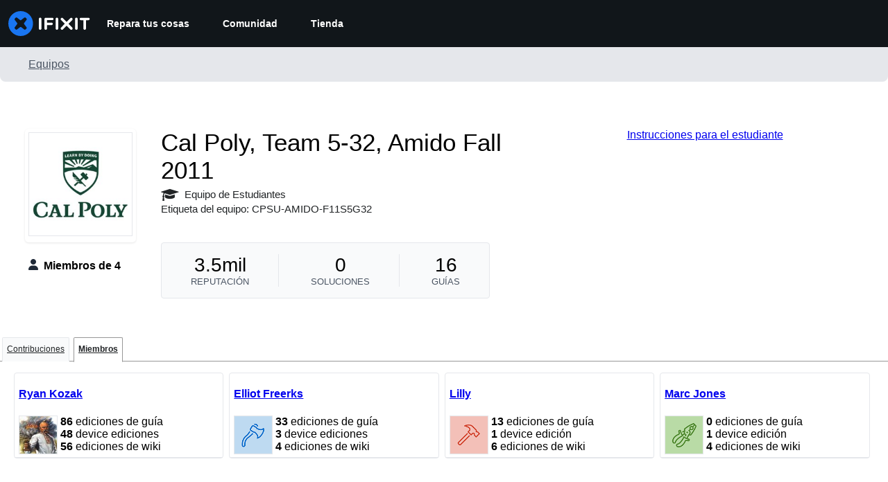

--- FILE ---
content_type: application/javascript
request_url: https://assets.cdn.ifixit.com/Assets/scripts/2141.313234b128b721fadd65.js
body_size: 12191
content:
try{let t="undefined"!=typeof window?window:"undefined"!=typeof global?global:"undefined"!=typeof globalThis?globalThis:"undefined"!=typeof self?self:{},e=(new t.Error).stack;e&&(t._sentryDebugIds=t._sentryDebugIds||{},t._sentryDebugIds[e]="93568501-370b-464e-aff4-9c40af389fd8",t._sentryDebugIdIdentifier="sentry-dbid-93568501-370b-464e-aff4-9c40af389fd8")}catch(t){}{let t="undefined"!=typeof window?window:"undefined"!=typeof global?global:"undefined"!=typeof globalThis?globalThis:"undefined"!=typeof self?self:{};t._sentryModuleMetadata=t._sentryModuleMetadata||{},t._sentryModuleMetadata[(new t.Error).stack]=Object.assign({},t._sentryModuleMetadata[(new t.Error).stack],{"_sentryBundlerPluginAppKey:ifixitFirstParty":!0})}("undefined"!=typeof window?window:"undefined"!=typeof global?global:"undefined"!=typeof globalThis?globalThis:"undefined"!=typeof self?self:{}).SENTRY_RELEASE={id:"c9a67a8b0b86b6c185a3271d567554d5aaae4971"},(globalThis.webpackChunkcarpenter_frontend=globalThis.webpackChunkcarpenter_frontend||[]).push([[2141],{949:(t,e,n)=>{n.d(e,{Dm:()=>o,H5:()=>i});var r=n(59524),a=n(77568),s=n(44330);function o(){const{storeLocale:t}=(0,r.Us)();return(0,a.V1)((0,s.d)(t),`Unsupported store locale code "${t}"`),t}function i(t,e){return t[o()]??e??null}},43898:(t,e,n)=>{n.d(e,{Fq:()=>g,Qi:()=>d});var r=n(77568),a=n(47038);const s={maxRetries:3,retryableStatuses:[408,429,500,502,503,504],globalTimeout:1e4};async function o(t,e){const n={...s,...e?.retry},r=new AbortController,a=setTimeout((()=>r.abort()),n.globalTimeout);try{return await i({url:t,options:{...e,signal:r.signal},config:n,attempt:0})}finally{clearTimeout(a)}}async function i({url:t,options:e,config:n,attempt:r}){try{const a=await fetch(t,e);return n.retryableStatuses.includes(a.status)&&r<n.maxRetries?(console.warn(`Retrying request to ${t} due to status ${a.status}`),await u(r),i({url:t,options:e,config:n,attempt:r+1})):a}catch(a){if(function(t){return t instanceof TypeError}(a)&&r<n.maxRetries)return console.warn(`Retrying request to ${t} due to error: ${a.message}`),await u(r),i({url:t,options:e,config:n,attempt:r+1});throw a}}async function u(t){const e=300*Math.pow(2,t);await new Promise((t=>{setTimeout(t,e)}))}var c=n(59524),l=n(53487);function d(){const t="undefined"==typeof window?"":window.location.search;return function({disableCacheGets:t}){const{ifixitOrigin:e}=(0,c.Us)();return(0,l.useMemo)((()=>new g({disableCacheGets:t,origin:e})),[t,e])}({disableCacheGets:new URLSearchParams(t).has("disableCacheGets")})}var y=n(82903);function m(t,e,n){return e in t?Object.defineProperty(t,e,{value:n,enumerable:!0,configurable:!0,writable:!0}):t[e]=n,t}const p="X-iFixit-API-Request",h={[p]:"1"};class g{async getRaw(t,e,n){return this.fetch(t,e,{...n,method:"GET"})}async get(t,{statName:e},n){const r=new URL(t,this.origin);this.disableCacheGets&&r.searchParams.set("disableCacheGets","1");const a=`${r.pathname}${r.search}`;return this.getRaw(a,e,n).then((t=>this.getJsonFromResponse(t,{input:a,init:n})))}async postRaw(t,e,n){return this.fetch(t,e,{...n,method:"POST"})}async post(t,e,n){return this.postRaw(t,e,n).then((e=>this.getJsonFromResponse(e,{input:t,init:n})))}async putRaw(t,e,n){return this.fetch(t,e,{...n,method:"PUT"})}async put(t,e,n){return this.putRaw(t,e,n).then((e=>this.getJsonFromResponse(e,{input:t,init:n})))}async patchRaw(t,e,n){return this.fetch(t,e,{...n,method:"PATCH"})}async patch(t,e,n){return this.patchRaw(t,e,n).then((e=>this.getJsonFromResponse(e,{input:t,init:n})))}async deleteRaw(t,e,n){return this.fetch(t,e,{...n,method:"DELETE"})}async delete(t,e,n){return this.deleteRaw(t,e,n).then((e=>this.getJsonFromResponse(e,{input:t,init:n})))}async fetch(t,e,n){const a=y.env.NEXT_PUBLIC_DEV_API_AUTH_TOKEN,s=a?{Authorization:`PSK ${a}`}:{},i=t.startsWith("/")?t:`/${t}`,u=`${this.origin}/api/${this.version}${i}`,c=new Headers({"User-Agent":"iFixitNextBackendNinja/1.0",...s,...this.headers,...n?.headers,...h}),l={url:u,method:n?.method||"GET",headers:c,endpoint:t};g.activeRequests.set(this,l);try{const t=await(0,r._M)(`ifixit-api.${n?.method?.toLowerCase()||"get"}.${e}`,(()=>o(u,{credentials:"include",...n,headers:c})));return g.completedRequests++,function(t,e){if(!t.has("Nextjs-Bypass-Varnish"))return;const n="x-debug-cache";if(!e.headers.has(n))return void console.warn("Varnish bypass requested, expected header not found!",`Expected header: ${n}`);const r=e.headers.get(n);var a;"MISS"!==r&&console.warn(`Varnish bypass requested, but didn't bypass for ${a=e.url,a.length<100?a:a.substr(0,97)+"..."}!`,`${n}: ${r}`)}(c,t),t}finally{g.activeRequests.delete(this)}}constructor(t){m(this,"options",void 0),m(this,"origin",void 0),m(this,"version",void 0),m(this,"headers",void 0),m(this,"disableCacheGets",void 0),m(this,"isJson",void 0),m(this,"getJsonFromResponse",void 0),m(this,"throwFetchError",void 0),this.options=t,this.isJson=t=>"application/json"===t.headers.get("Content-Type"),this.getJsonFromResponse=async(t,e)=>(t.ok||await this.throwFetchError(t,e),this.isJson(t)?t.json():null),this.throwFetchError=async(t,e)=>{const n=this.isJson(t),r=t.statusText;let a=null;try{a=n?await t.json():await t.text()}catch{a=t.body}const s=n?"response_json":"response_text",o={contexts:{request:e,response:{status:t.status,statusText:t.statusText},[s]:a},tags:{request_url:t.url,response_status_code:t.status.toString(),response_status_text:t.statusText}};throw new f(r,o,t,e)},this.origin=t.origin,this.version=t.version??"2.0",this.headers=t.headers??{},this.disableCacheGets=t.disableCacheGets??!1}}m(g,"activeRequests",new Map),m(g,"completedRequests",0),"undefined"!=typeof window&&(window.IFixitAPIClient=g);class f extends a.Uj{constructor(t,e,n,r){super(t,e),m(this,"sentryDetails",void 0),m(this,"response",void 0),m(this,"request",void 0),this.sentryDetails=e,this.response=n,this.request=r}}},52141:(t,e,n)=>{n.d(e,{AP:()=>Z,_$:()=>W,Q5:()=>et,tY:()=>nt,fT:()=>r.fT,Bo:()=>rt});var r=n(34962),a=n(22091),s=n(50813),o=n(53487),i=n(8876),u=n(88745),c=n(56464);function l(t,e){return function(t={},e){const n=(0,c.jE)(e).getMutationCache(),r=o.useRef(t),a=o.useRef(null);return a.current||(a.current=d(n,t)),o.useEffect((()=>{r.current=t})),o.useSyncExternalStore(o.useCallback((t=>n.subscribe((()=>{const e=(0,i.BH)(a.current,d(n,r.current));a.current!==e&&(a.current=e,u.j.schedule(t))}))),[n]),(()=>a.current),(()=>a.current))}({filters:{...t,status:"pending"}},(0,c.jE)(e)).length}function d(t,e){return t.findAll(e.filters).map((t=>e.select?e.select(t):t.state))}var y=n(79433),m=n(77568);const p="Add to Cart";function h(t){return t.map((t=>({item_id:t.itemcode,item_name:t.internalDisplayName??`${t.name} - ${t.variantTitle}`,item_variant:(0,m.Md)(t.shopifyVariantId),numericProductId:(0,m.ZO)(t.shopifyProductId),quantity:t.quantity,price:Number(t.price.amount),categories:t.categories??[],fulfiller:t.fulfiller,oemPartnership:t.oemPartnership?.code})))}var g=n(47038);async function f(t,{cartId:e,country:n,language:r}){const{cart:a}=await t.getCart({cartId:e,country:n,language:r});return a??null}async function C(t,{cartId:e,country:n,lines:r,language:a}){const{cartLinesUpdate:s}=await t.updateCartLines({cartId:e,country:n,lines:r,language:a});if(s&&s.userErrors.length>0&&console.error(s.userErrors),null==s)throw new g.Uj("Failed to update cart lines",{extra:{cartId:e,lines:r}});return I(s)}function I(t){const{validationErrors:e,userErrors:n}=t.userErrors.reduce(((t,e)=>("VALIDATION_CUSTOM"===e.code?t.validationErrors.push(e.message):t.userErrors.push(e),t)),{validationErrors:[],userErrors:[]});return{...t,validationErrors:e,userErrors:n}}var b,w=n(35490);!function(t){t.AddToCart="add-to-cart",t.UpdateLineItemQuantity="update-line-item-quantity",t.RemoveLineItem="remove-line-item"}(b||(b={}));var v=n(41294);const E={user:["user"]},k="user.data.3",A=v.Ik({id:v.ai(),username:v.Yj(),handle:v.Yj().nullable(),login:v.Yj(),thumbnail:v.Yj().nullable(),algoliaApiKeyProducts:v.Yj().nullable(),priceTiers:v.g1(v.Yj()),isAdmin:v.zM(),teams:v.YO(v.ai()),links:v.g1(v.bz()),unread_notification_count:v.ai().optional().nullable(),privileges:v.YO(v.Yj()),greatest_privilege:v.Yj().optional(),isEmployee:v.zM(),isExemptFromAB:v.zM(),partner:v.k5(["Back Market","THD"]).nullable()}),T=v.Ik({userid:v.ai(),username:v.Yj(),unique_username:v.Yj().optional().nullable(),login:v.Yj(),image:v.Ik({thumbnail:v.Yj().optional().nullable()}).optional().nullable(),algoliaApiKeyProducts:v.Yj().optional().nullable(),priceTiers:v.g1(v.Yj()),privileges:v.YO(v.Yj()),teams:v.YO(v.ai()),links:v.g1(v.bz()),is_employee:v.zM().optional(),unread_notification_count:v.ai().optional().nullable(),isExemptFromAB:v.zM(),partner:v.k5(["Back Market","THD"]).nullable().optional()});var $=n(59524),x=n(43898),_=n(74486),q=n(65793);function U(){const{isLoggedIn:t}=(0,$.Us)(),e=(0,x.Qi)(),[n,r]=function(t,e,n){const[r,a]=(0,o.useState)(null);return(0,o.useEffect)((()=>{const e=_.Ar.getItem(t);if(null!=e)try{const t=(t=>A.parse(t))(JSON.parse(e));null!==t&&a(t)}catch{_.Ar.removeItem(t)}}),[]),[r,e=>{a(e);const n=JSON.stringify(e);_.Ar.setItem(t,n)}]}(k),a=(0,q.I)({enabled:t,queryKey:E.user,queryFn:()=>{const t=async function(t,e){const n=await t.getRaw("user","user",e);if(401===n.status||403===n.status)return null;n.ok||t.throwFetchError(n,{input:"user",init:e});const r=await n.json();if(null==r)return null;const a=T.safeParse(r);if(!a.success)return(0,g.wd)("User schema parsing failed",{level:"debug",extra:{schema:a,payload:r,error:a.error}}),null;const s=a.data.privileges.includes("Admin"),o=a.data?.is_employee??!1;return{id:a.data.userid,username:a.data.username,handle:a.data.unique_username??null,login:a.data.login,thumbnail:a.data.image?.thumbnail??null,algoliaApiKeyProducts:a.data.algoliaApiKeyProducts??null,priceTiers:a.data.priceTiers,isAdmin:s,teams:a.data.teams,links:a.data.links,unread_notification_count:a.data.unread_notification_count,privileges:a.data.privileges,isEmployee:o,isExemptFromAB:a.data?.isExemptFromAB??!1,partner:a.data.partner??null}}(e).catch((t=>null));return t.then((t=>{r(t)})),t},retryOnMount:!1,staleTime:Number.POSITIVE_INFINITY,placeholderData:t?n:null});return a}var j=n(18327);function M({storeCode:t,user:e}){const n=e.id,r=L({storeCode:t,userId:n});r[t].customerAccessToken&&(r[t].customerAccessToken=null,O({cartCookie:r,userId:n}))}function S({user:t,storeCode:e}){const n=L({storeCode:e,userId:t?.id??null});return n[e]?.cartId??null}function P({cartId:t,storeCode:e,userId:n}){const r=L({storeCode:e,userId:n});r[e].cartId=t,O({cartCookie:r,userId:n})}const D=v.Ik({accessToken:v.Yj(),expiresAt:v.Yj()}),F=v.g1(v.Yj(),v.Ik({cartId:v.Yj().nullable(),customerAccessToken:D.nullable()}));function L({storeCode:t,userId:e}){const n=N({userId:e});let r;try{r=JSON.parse(j.A.get(n)??"")}catch{r=null}const a=F.safeParse(r),s=a.success?a.data:{};return s[t]||(s[t]={cartId:null,customerAccessToken:null}),s}function O({cartCookie:t,userId:e}){const n=N({userId:e}),r=(/\.ifixit.com$/.test(window.location.hostname)?".ifixit.com":null)??(/\.cominor.com$/.test(window.location.hostname)?".cominor.com":null)??void 0;j.A.set(n,JSON.stringify(t),{domain:r,expires:10})}function N({userId:t}){return`shopifyCart.user.${t??"anonymous"}`}function R(){const{client:t,storeCode:e}=(0,r.fT)(),n=(0,x.Qi)();return(0,o.useCallback)((async r=>{const a=function({storeCode:t,user:e}){const n=L({storeCode:t,userId:e.id});return n[t]?.customerAccessToken??null}({user:r,storeCode:e});if(a&&new Date(a.expiresAt)>new Date)return a;const s=await async function({ifixitApiClient:t,storeCode:e,storefrontClient:n}){const r=await async function({ifixitApiClient:t,storeCode:e}){return(await t.post(`store/user/multipass?storeCode=${encodeURIComponent(e)}`,"post-multipass-token")).multipassToken}({ifixitApiClient:t,storeCode:e}),{customerAccessTokenCreateWithMultipass:a}=await n.createCustomerAccessTokenWithMultipass({multipassToken:r});if(a?.customerUserErrors?.length)throw new g.Uj("User errors when creating customer access token",{extra:{response:a}});const s=a?.customerAccessToken;if(!s)throw new g.Uj("Failed to create customer access token",{extra:{response:a}});return s}({ifixitApiClient:n,storeCode:e,storefrontClient:t});return function({customerAccessToken:t,storeCode:e,userId:n}){const r=L({storeCode:e,userId:n});r[e].customerAccessToken=t,O({cartCookie:r,userId:n})}({customerAccessToken:s,storeCode:e,userId:r.id}),s}),[n,t,e])}var K=n(87807);const Q="facebook_click",B="mobile_app";function Y({cart:t,isOnMobileApp:e}){const n=new Map([[Q,j.A.get("_fbc")||null],[K.U,_.Ar.getItem(K.U)||null],[B,e?"true":"false"]]),r=new Map(t?.attributes.map((({key:t,value:e})=>[t,e]))),a=new Set([...r.keys(),...n.keys()]);let s=!1;const o=[];for(const t of a){const e=r.get(t);if(n.has(t)){const r=n.get(t);s||(s=r!=e),null!=r&&o.push({key:t,value:r})}else e&&o.push({key:t,value:e})}return{attributes:o,needsSync:s}}function J(){const{data:t}=U();return{mutationKey:["shopify-cart-mutation",t?.id??null],queryKey:["shopify-cart-query",t?.id??null]}}var V=n(16139);function W(){const{data:t}=U(),{queryKey:e}=J(),n=R(),{client:a,currencyCode:s,country:o,language:i,storeCode:u}=(0,r.fT)(),c=l(),{isOnMobileApp:d}=(0,$.Us)(),y=(0,q.I)({queryKey:e,enabled:!c,refetchOnWindowFocus:"always",staleTime:6e4,queryFn:async()=>{const e=S({user:t??null,storeCode:u}),r=S({user:null,storeCode:u}),c=e?await f(a,{cartId:e,country:o,language:i}):null,l=r?await f(a,{cartId:r,country:o,language:i}):null,y=[],m=[],p=[];let h=c;if(l&&t){let e=null;if(c){const{cart:t,userErrors:n,validationErrors:r,warnings:u}=await X({cartId:c.id,client:a,country:o,lines:(0,w.c6)({cart:l,fallbackCurrencyCode:s,userErrors:[],validationErrors:[],warnings:[]}).lineItems,language:i});e=t??c,y.push(...n),m.push(...r),p.push(...u)}else{const{cart:r,userErrors:s,validationErrors:c,warnings:d}=await async function({client:t,cartId:e,country:n,language:r,getCustomerAccessToken:a,storeCode:s,user:o}){const i=await a(o);let u=await t.updateCartBuyerIdentity({cartId:e,country:n,buyerIdentity:{customerAccessToken:i.accessToken},language:r});if(u.cartBuyerIdentityUpdate?.cart&&null==u.cartBuyerIdentityUpdate.cart.buyerIdentity.customer){M({storeCode:s,user:o});const i=await a(o);u=await t.updateCartBuyerIdentity({cartId:e,country:n,buyerIdentity:{customerAccessToken:i.accessToken},language:r})}if(!u.cartBuyerIdentityUpdate?.cart)throw new g.Uj("Failed to update cart buyer identity",{extra:{cartId:e,user:o}});return{cart:u.cartBuyerIdentityUpdate.cart,userErrors:u.cartBuyerIdentityUpdate.userErrors||[],validationErrors:[],warnings:u.cartBuyerIdentityUpdate.warnings||[]}}({client:a,cartId:l.id,country:o,language:i,getCustomerAccessToken:n,storeCode:u,user:t});e=r,y.push(...s),m.push(...c),p.push(...d)}e&&P({cartId:e.id,storeCode:u,userId:t.id}),function({storeCode:t,user:e}){const n=e?.id??null,r=L({storeCode:t,userId:n});r[t].cartId&&(r[t].cartId=null,O({cartCookie:r,userId:n}))}({user:null,storeCode:u}),h=e}const{attributes:C,needsSync:b}=Y({cart:h,isOnMobileApp:d});if(h&&b){const{cart:t,userErrors:e,validationErrors:n,warnings:r}=await async function(t,{attributes:e,cartId:n,country:r,language:a}){const{cartAttributesUpdate:s}=await t.updateCartAttributes({attributes:e,cartId:n,country:r,language:a});if(s&&s.userErrors.length>0&&console.error(s.userErrors),null==s)throw new g.Uj("Failed to update cart attributes",{extra:{attributes:e,cartId:n}});return I(s)}(a,{attributes:C,cartId:h.id,country:o,language:i});h=t??null,y.push(...e),m.push(...n),p.push(...r)}return(0,w.c6)({cart:h,fallbackCurrencyCode:s,userErrors:y,validationErrors:m,warnings:p})}});return y}function H({title:t}){const e=(0,s.c3)(),n=(0,V.d)(),r=function(){const t=(0,s.c3)("ErrorHandling");return e=>{switch(e.code){case"MERCHANDISE_NOT_ENOUGH_STOCK":return t("notEnoughStock");case"MERCHANDISE_OUT_OF_STOCK":return t("outOfStock");default:return t("tryActionAgain")}}}();return{showCartWarnings:({cart:a,type:s,variables:o})=>{if(a.userErrors&&a.userErrors.length>0){const r=`Cart user errors: ${s}`;console.error(r,a.userErrors),(0,g.Cp)(new g.Uj(r,{extra:{"User Errors":JSON.stringify(a.userErrors,null,2),Variables:JSON.stringify(o,null,2)}})),n({id:`${s}-user-error`,status:"error",title:t,description:e("ErrorHandling.tryActionAgain"),isClosable:!0,variant:"subtle",position:"bottom-right"})}a.validationErrors&&a.validationErrors.length>0&&a.validationErrors.forEach((t=>{n({id:`${s}-validation-error-${t}`,status:"error",title:t,isClosable:!0,variant:"subtle",position:"bottom-right"})})),a.warnings&&a.warnings.length>0&&a.warnings.forEach((e=>{n({id:`${s}-warning-${e.message}`,status:"warning",title:t,description:r(e),isClosable:!0,variant:"subtle",position:"bottom-right"})}))},showErrorToast:()=>{n.closeAll(),n({id:"generic-cart-error",status:"error",title:t,description:e("ErrorHandling.tryActionAgain"),isClosable:!0,variant:"subtle",position:"bottom-right"})}}}function G(){const{isOnMobileApp:t}=(0,$.Us)(),e=U(),{client:n,storeCode:a}=(0,r.fT)(),s=R();return(0,o.useCallback)((async({country:r,lines:o,language:i})=>{const u=e.data??null,{attributes:c}=Y({cart:null,isOnMobileApp:t});let l=await z({attributes:c,client:n,country:r,getCustomerAccessToken:s,lines:o,language:i,user:u});l?.userErrors.some((t=>"Customer is invalid"===t.message))&&(M({storeCode:a,user:u}),l=await z({attributes:c,client:n,country:r,getCustomerAccessToken:s,lines:o,language:i,user:u}));const d=l?.userErrors??[],y=l?.cart,m=y?.id;if(!y||!m)throw new g.Uj("Failed to create cart",{extra:{lines:o,userErrors:d}});return P({cartId:m,storeCode:a,userId:u?.id??null}),{cart:y,userErrors:d,validationErrors:[],warnings:[]}}),[n,s,a,e])}async function z({attributes:t,client:e,country:n,getCustomerAccessToken:r,lines:a,language:s,user:o}){const i=o?await r(o):null,u={attributes:t,buyerIdentity:{customerAccessToken:i?.accessToken},lines:a},{cartCreate:c}=await e.createCart({input:u,country:n,language:s});return c}function Z(){const{mutationKey:t,queryKey:e}=J(),n=W().data,o=G(),i=l({mutationKey:t,predicate:t=>t.meta?.type!==b.AddToCart}),u=(0,c.jE)(),{client:d,country:m,currencyCode:g,language:f}=(0,r.fT)(),C=(0,s.c3)(),{showCartWarnings:I,showErrorToast:v}=H({title:C("ErrorHandling.unableToAddProduct")}),E=(0,y.n)({mutationKey:t,meta:{type:b.AddToCart},mutationFn:async({lines:t})=>{if(0===t.length||null==n)return(0,w.c6)({cart:null,fallbackCurrencyCode:g,userErrors:[],validationErrors:[],warnings:[]});let e=null,r=[],a=[],s=[];if(n.shopifyCartId){const o=await X({cartId:n.shopifyCartId,client:d,country:m,lines:t,language:f});e=o.cart,r=o.userErrors,a=o.validationErrors,s=o.warnings}if(!n.shopifyCartId||!e){const n=await o({country:m,lines:t.map((({quantity:t,shopifyVariantId:e})=>({merchandiseId:e,quantity:t}))),language:f});e=n.cart,r=n.userErrors,a=n.validationErrors,s=n.warnings}return(0,w.c6)({cart:e,fallbackCurrencyCode:g,userErrors:r,validationErrors:a,warnings:s})},onMutate:async({lines:t})=>{await u.cancelQueries({queryKey:e}),window.onbeforeunload=()=>"Some products are being added to the cart. Are you sure you'd like to cancel?";const n=u.getQueryData(e);return u.setQueryData(e,(e=>{if(null==e)return e;const n=t.reduce(((t,e)=>function(t,e){const n=t.lineItems.findIndex((t=>t.itemcode===e.itemcode)),r=-1!==n,a=[...t.lineItems];if(r){const r=t.lineItems[n],s=r.quantity+e.quantity;a.splice(n,1,{...r,quantity:s})}else a.unshift(e);const s=Math.max(Number(t.totals.price.amount)+e.quantity*Number(e.price.amount),0).toFixed(2);return{...t,hasItemsInCart:!0,isEmpty:!1,lineItems:a,totals:{...t.totals,price:{...t.totals.price,amount:s},itemsCount:t.totals.itemsCount+e.quantity}}}(t,e)),e);return n})),{previousCart:n}},onError:(t,n,r)=>{u.setQueryData(e,r?.previousCart),v()},onSuccess:async(n,r)=>{1===u.isMutating({mutationKey:t})&&u.setQueryData(e,n),I({cart:n,type:b.AddToCart,variables:r}),function({lines:t,analytics:e}){const n="Frequently Bought Together"===e.descriptor?`${e.currentItemcode}/${t[0].itemcode}`:t.map((t=>t.itemcode)).join(", "),r=t.reduce(((t,e)=>{const n=(0,a.Ub)(Number(e.price.amount),e.price.currencyCode);return t+e.quantity*n}),0);(0,a.jv)({eventCategory:p,eventAction:`${p} - ${e.descriptor}`,eventName:n,eventValue:r})}(r);const s=(o=r,i=n.shopifyCartId,{items:h(o.lines),value:o.lines.reduce(((t,e)=>t+Number(e.price.amount)),0),currency:o.lines[0]?.price.currencyCode,localeCode:o.analytics.localeCode,shopifyCartId:i});var o,i;(0,a.hl)(s),(0,a.Jt)({items:h(n.lineItems),value:Number(n.totals.price.amount),currency:n.totals.price.currencyCode,localeCode:r.analytics.localeCode,shopifyCartId:n.shopifyCartId}),(0,_.Kq)({type:"cart_updated",total:n.totals.itemsCount})},onSettled:()=>{window.onbeforeunload=()=>{}}});return{addToCart:E,enabled:null!=n&&!i}}async function X({cartId:t,client:e,country:n,lines:r,language:a}){const s=await f(e,{cartId:t,country:n,language:a}),o=s?.lines.edges??[],i=null==s?[]:r.map((t=>{const e=o.find((({node:e})=>e.merchandise.id===t.shopifyVariantId))?.node,n=e?.quantity??0;return e?.id?{id:e.id,merchandiseId:t.shopifyVariantId,quantity:n+t.quantity}:null})).filter((t=>null!=t)),u=r.filter((t=>!o.some((({node:e})=>e.merchandise.id===t.shopifyVariantId)))).map((({shopifyVariantId:t,quantity:e})=>({merchandiseId:t,quantity:e})));let c=s,l=[],d=[],y=[];if(i.length>0){const r=await C(e,{cartId:t,lines:i,country:n,language:a});c=r.cart??null,l=[...l,...r.userErrors],d=[...d,...r.validationErrors],y=[...y,...r.warnings]}if(u.length>0){const r=await async function(t,{cartId:e,country:n,lines:r,language:a}){const{cartLinesAdd:s}=await t.addCartLines({cartId:e,country:n,lines:r,language:a});if(s&&s.userErrors.length>0&&console.error(s.userErrors),null==s)throw new g.Uj("Failed to add to cart",{extra:{cartId:e,lines:r}});return I(s)}(e,{cartId:t,lines:u,country:n,language:a});c=r.cart??null,l=[...l,...r.userErrors],d=[...d,...r.validationErrors],y=[...y,...r.warnings]}return c??(c=l.length>0||d.length>0?s:null),{cart:c,userErrors:l,validationErrors:d,warnings:y}}var tt=n(949);function et(){const{ifixitOrigin:t}=(0,$.Us)(),e=(0,tt.Dm)(),n=U(),r=W();if(!r.data?.checkoutUrl)return{checkoutUrl:void 0};const s=new URL(r.data.checkoutUrl);(0,a.Lh)(s),(0,a.Pj)(s);const o=new URL(`${t}/User/sso/shopify/${e}?checkout=1`);return o.searchParams.set("return_to",s.toString()),{checkoutUrl:Boolean(n.data)?o.toString():s.toString()}}function nt(){const{mutationKey:t,queryKey:e}=J(),n=W().data,o=l({mutationKey:t}),i=(0,c.jE)(),{client:u,country:d,currencyCode:m,language:p}=(0,r.fT)(),C=(0,s.c3)(),{showCartWarnings:v,showErrorToast:E}=H({title:C("ErrorHandling.unableToRemoveProduct")}),k=(0,y.n)({mutationKey:t,meta:{type:b.RemoveLineItem},mutationFn:async({line:t})=>{if(null==n||!n.shopifyCartId||!t?.shopifyLineId)return(0,w.c6)({cart:null,fallbackCurrencyCode:m,userErrors:[],validationErrors:[],warnings:[]});const e=await async function(t,{cartId:e,country:n,lineIds:r,language:a}){const{cartLinesRemove:s}=await t.removeCartLines({cartId:e,country:n,lineIds:r,language:a});if(s&&s.userErrors.length>0&&console.error(s.userErrors),null==s)throw new g.Uj("Failed to remove cart lines",{extra:{cartId:e,lineIds:r}});return I(s)}(u,{cartId:n.shopifyCartId,country:d,lineIds:[t.shopifyLineId],language:p}),r=e.cart??(e.userErrors.length>0||e.validationErrors.length>0?await f(u,{cartId:n.shopifyCartId,country:d,language:p}):null);return(0,w.c6)({cart:r,fallbackCurrencyCode:m,userErrors:e.userErrors,validationErrors:e.validationErrors,warnings:e.warnings})},onMutate:async t=>{await i.cancelQueries({queryKey:e});const n=i.getQueryData(e);return i.setQueryData(e,(e=>{if(null==e)return e;const n=e.lineItems.find((e=>e.itemcode===t.line.itemcode));if(null==n)return e;const r=Math.max(e.totals.itemsCount-n.quantity,0),a=Math.max(Number(e.totals.price.amount)-n.quantity*Number(n.price.amount),0).toFixed(2);return{...e,hasItemsInCart:r>0,isEmpty:0===r,lineItems:e.lineItems.filter((e=>e.itemcode!==t.line.itemcode)),totals:{...e.totals,price:{...e.totals.price,amount:a},itemsCount:r}}})),{previousCart:n}},onError:(t,n,r)=>{i.setQueryData(e,r?.previousCart),E()},onSuccess:(n,r)=>{1===i.isMutating({mutationKey:t})&&i.setQueryData(e,n);const{line:s,analytics:o}=r;v({cart:n,type:b.RemoveLineItem,variables:r}),(0,a.Vl)({items:h([s]),value:s.quantity*Number(s.price.amount),currency:s.price.currencyCode,localeCode:o.localeCode,shopifyCartId:n.shopifyCartId}),(0,a.Jt)({items:h(n.lineItems),value:Number(n.totals.price.amount),currency:n.totals.price.currencyCode,localeCode:o.localeCode,shopifyCartId:n.shopifyCartId}),(0,_.Kq)({type:"cart_updated",total:n.totals.itemsCount})}});return{removeLineItem:k,enabled:null!=n&&!o}}function rt(){const{mutationKey:t,queryKey:e}=J(),n=W().data,o=l({mutationKey:t,predicate:t=>t.meta?.type!==b.UpdateLineItemQuantity}),i=(0,c.jE)(),{client:u,country:d,currencyCode:m,language:p}=(0,r.fT)(),g=(0,s.c3)(),{showCartWarnings:I,showErrorToast:v}=H({title:g("ErrorHandling.unableToUpdateQuantity")}),E=(0,y.n)({mutationKey:t,meta:{type:b.UpdateLineItemQuantity},mutationFn:async({line:t,quantityDelta:e})=>{if(null==n||!n.shopifyCartId||!t?.shopifyLineId)return(0,w.c6)({cart:null,fallbackCurrencyCode:m,userErrors:[],validationErrors:[],warnings:[]});const r=await C(u,{cartId:n.shopifyCartId,country:d,lines:[{id:t.shopifyLineId,quantity:t.quantity+e}],language:p}),a=r.cart??(r.userErrors.length>0||r.validationErrors.length>0?await f(u,{cartId:n.shopifyCartId,country:d,language:p}):null);return(0,w.c6)({cart:a,fallbackCurrencyCode:m,userErrors:r.userErrors,validationErrors:r.validationErrors,warnings:r.warnings})},onMutate:async({line:t,quantityDelta:n})=>{await i.cancelQueries({queryKey:e});const r=i.getQueryData(e);return i.setQueryData(e,(e=>{if(null==e)return e;if(null==e.lineItems.find((e=>e.itemcode===t.itemcode)))return e;const r=Math.max(e.totals.itemsCount+n,0),a=Math.max(Number(e.totals.price.amount)+n*Number(t.price.amount),0).toFixed(2);return{...e,hasItemsInCart:r>0,lineItems:e.lineItems.map((e=>{if(e.itemcode===t.itemcode){const t=Math.max(e.quantity+n,0);return{...e,quantity:t}}return e})),totals:{...e.totals,price:{...e.totals.price,amount:a},itemsCount:r}}})),{previousCart:r}},onError:(t,n,r)=>{i.setQueryData(e,r?.previousCart),v()},onSuccess:(n,r)=>{1===i.isMutating({mutationKey:t})&&i.setQueryData(e,n);const{line:s,quantityDelta:o,analytics:u}=r;I({cart:n,type:b.UpdateLineItemQuantity,variables:r});const c=h([s]).map((t=>({...t,quantity:Math.abs(o)})));(o<0?a.Vl:a.hl)({items:c,value:Number(s.price.amount),currency:s.price.currencyCode,localeCode:u.localeCode,shopifyCartId:n.shopifyCartId}),(0,a.Jt)({items:h(n.lineItems),value:Number(n.totals.price.amount),currency:n.totals.price.currencyCode,localeCode:u.localeCode,shopifyCartId:n.shopifyCartId}),(0,_.Kq)({type:"cart_updated",total:n.totals.itemsCount})}});return{updateLineItemQuantity:E,enabled:null!=n&&!o}}},35490:(t,e,n)=>{n.d(e,{S_:()=>c,c6:()=>o,yo:()=>d,yu:()=>y});var r=n(77568),a=n(47038),s=n(41294);function o({cart:t,fallbackCurrencyCode:e,userErrors:n=[],validationErrors:s=[],warnings:o=[]}){if(null==t)return function(t,e,n,r){return{hasItemsInCart:!1,isEmpty:!0,lineItems:[],totals:{discount:{amount:0,currencyCode:t},itemsCount:0,price:{amount:"0",currencyCode:t},compareAtPrice:{amount:"0",currencyCode:t}},userErrors:e,validationErrors:n,warnings:r}}(e,n,s,o);const i=t.cost.subtotalAmount,u="XXX"===i.currencyCode?e:i.currencyCode,l=t.lines.edges.reduce(((t,{node:e})=>{const n=e.cost.compareAtAmountPerQuantity??e.merchandise.price;return t+Number.parseFloat(n.amount)*e.quantity}),0),m=l-Number.parseFloat(i.amount),p={amount:l.toFixed(2),currencyCode:u},h={amount:m,currencyCode:u};return{hasItemsInCart:t.totalQuantity>0,isEmpty:0===t.totalQuantity,lineItems:t.lines.edges.map((({node:t})=>function(t){const e=t.merchandise;if(!e.sku)throw new a.Uj("Shopify line item is missing SKU",{extra:{lineItem:t}});const n=e.id,s=(0,r.Md)(n),o="true"===e.metafieldPreorder?.value,i=c(e.metafieldAnalyticsDimensions),u=d(e.product.metafieldOemPartnership);return{shopifyLineId:t.id,itemcode:e.sku,variantTitle:e.title,shopifyVariantId:n,shopifyProductId:e.product.id,name:e.product.title,internalDisplayName:e.metafieldInternalDisplayName?.value,imageSrc:e.image?.url,quantity:t.quantity,quantityAvailable:(o?null:e.quantityAvailable)??void 0,price:t.cost.amountPerQuantity,compareAtPrice:t.cost.compareAtAmountPerQuantity??t.merchandise.price,categories:y(i),fulfiller:i?.fulfiller,oemPartnership:u,url:`/products/${e.product.handle}?variant=${s}`,isBackordered:"true"===e.metafieldBackordered?.value,isPreorder:"true"===e.metafieldPreorder?.value}}(t))),totals:{discount:h,itemsCount:t.totalQuantity,price:{amount:i.amount,currencyCode:u},compareAtPrice:p},checkoutUrl:t.checkoutUrl,shopifyCartId:t.id,userErrors:n,validationErrors:s,warnings:o}}function i(t,e,n){if(null==t||!t.value)return null;let r={};try{r=JSON.parse(t.value)}catch(e){return console.error(`Failed to json parse metafield for ${n}`,{error:e}),(0,a.Cp)(new a.Uj(`Failed to json parse metafield for ${n}`,{contexts:{"Error Data":{metafield:t,JSONParseError:e}}})),null}try{return e.parse(r)}catch(e){return console.error(`Failed to zod parse metafield for ${n}`,{error:e}),(0,a.Cp)(new a.Uj(`Failed to zod parse metafield for ${n}`,{contexts:{"Error Data":{metafield:t,"Parsed Metafield":r,ZodError:e}}})),null}}const u=s.Ik({is_tool:s.zM(),item_category:s.Yj(),part_subcategory:s.Yj(),fulfiller:s.lq(s.Yj())});function c(t){return i(t,u,"Analytics Dimensions")}const l=s.Ik({code:s.k5(["acer","amana","asus","bosch","crosley","crucial","delonghi","electrolux","fairphone","frigidaire","ge","google_pixel","hmd","hp","htc_vive","kenmore","kobo","lenovo","lg","logitech","micron","microsoft","microsoft_surface_tool","motorola","nokia","polaroid","raspberry_pi","samsung","samsung_galaxy","steam_deck","teenage_engineering","valve","whirlpool"]),url:s.Yj().optional().nullable()});function d(t){return i(t,l,"OEM Partnership")}function y(t){return t?[t.is_tool?"Tool":"Part",t.item_category,t.part_subcategory]:null}},34962:(t,e,n)=>{n.d(e,{WQ:()=>I,fT:()=>b});var r=n(59031),a=n(47038),s=n(53487);const o="2025-10",i='\n    fragment CartFields on Cart {\n  id\n  attributes {\n    key\n    value\n  }\n  buyerIdentity {\n    customer {\n      id\n    }\n  }\n  checkoutUrl\n  cost {\n    subtotalAmount {\n      amount\n      currencyCode\n    }\n  }\n  lines(first: 250) {\n    edges {\n      node {\n        id\n        cost {\n          amountPerQuantity {\n            amount\n            currencyCode\n          }\n          compareAtAmountPerQuantity {\n            amount\n            currencyCode\n          }\n        }\n        merchandise {\n          ... on ProductVariant {\n            id\n            image {\n              url\n            }\n            metafieldInternalDisplayName: metafield(\n              namespace: "ifixit"\n              key: "internal_display_name"\n            ) {\n              value\n            }\n            metafieldAnalyticsDimensions: metafield(\n              namespace: "ifixit"\n              key: "analytics_dimensions"\n            ) {\n              value\n            }\n            metafieldBackordered: metafield(namespace: "ifixit", key: "backordered") {\n              value\n            }\n            metafieldPreorder: metafield(namespace: "ifixit", key: "preorder") {\n              value\n            }\n            price {\n              amount\n              currencyCode\n            }\n            product {\n              id\n              handle\n              tags\n              title\n              metafieldOemPartnership: metafield(\n                namespace: "ifixit"\n                key: "oem_partnership_json"\n              ) {\n                value\n              }\n            }\n            quantityAvailable\n            sku\n            title\n          }\n        }\n        quantity\n      }\n    }\n  }\n  totalQuantity\n}\n    ',u=`\n    mutation addCartLines($cartId: ID!, $lines: [CartLineInput!]!, $country: CountryCode!, $language: LanguageCode!) @inContext(country: $country, language: $language) {\n  cartLinesAdd(cartId: $cartId, lines: $lines) {\n    cart {\n      ...CartFields\n    }\n    userErrors {\n      code\n      field\n      message\n    }\n    warnings {\n      code\n      message\n      target\n    }\n  }\n}\n    ${i}`,c=`\n    mutation createCart($input: CartInput!, $country: CountryCode!, $language: LanguageCode!) @inContext(country: $country, language: $language) {\n  cartCreate(input: $input) {\n    cart {\n      ...CartFields\n    }\n    userErrors {\n      code\n      field\n      message\n    }\n  }\n}\n    ${i}`,l=`\n    query getCart($cartId: ID!, $country: CountryCode!, $language: LanguageCode!) @inContext(country: $country, language: $language) {\n  cart(id: $cartId) {\n    ...CartFields\n  }\n}\n    ${i}`,d=`\n    mutation removeCartLines($cartId: ID!, $lineIds: [ID!]!, $country: CountryCode!, $language: LanguageCode!) @inContext(country: $country, language: $language) {\n  cartLinesRemove(cartId: $cartId, lineIds: $lineIds) {\n    cart {\n      ...CartFields\n    }\n    userErrors {\n      code\n      field\n      message\n    }\n    warnings {\n      code\n      message\n      target\n    }\n  }\n}\n    ${i}`,y=`\n    mutation updateCartAttributes($attributes: [AttributeInput!]!, $cartId: ID!, $country: CountryCode!, $language: LanguageCode!) @inContext(country: $country, language: $language) {\n  cartAttributesUpdate(attributes: $attributes, cartId: $cartId) {\n    cart {\n      ...CartFields\n    }\n    userErrors {\n      code\n      field\n      message\n    }\n    warnings {\n      code\n      message\n      target\n    }\n  }\n}\n    ${i}`,m=`\n    mutation updateCartBuyerIdentity($buyerIdentity: CartBuyerIdentityInput!, $cartId: ID!, $country: CountryCode!, $language: LanguageCode!) @inContext(country: $country, language: $language) {\n  cartBuyerIdentityUpdate(buyerIdentity: $buyerIdentity, cartId: $cartId) {\n    cart {\n      ...CartFields\n    }\n    userErrors {\n      field\n      message\n    }\n    warnings {\n      code\n      message\n      target\n    }\n  }\n}\n    ${i}`,p=`\n    mutation updateCartLines($cartId: ID!, $lines: [CartLineUpdateInput!]!, $country: CountryCode!, $language: LanguageCode!) @inContext(country: $country, language: $language) {\n  cartLinesUpdate(cartId: $cartId, lines: $lines) {\n    cart {\n      ...CartFields\n    }\n    userErrors {\n      code\n      field\n      message\n    }\n    warnings {\n      code\n      message\n      target\n    }\n  }\n}\n    ${i}`,h="\n    mutation createCustomerAccessTokenWithMultipass($multipassToken: String!) {\n  customerAccessTokenCreateWithMultipass(multipassToken: $multipassToken) {\n    customerAccessToken {\n      accessToken\n      expiresAt\n    }\n    customerUserErrors {\n      code\n      field\n      message\n    }\n  }\n}\n    ",g='\n    query findMerchProduct($handle: String, $country: CountryCode!, $language: LanguageCode!) @inContext(country: $country, language: $language) {\n  product(handle: $handle) {\n    id\n    title\n    handle\n    oemPartnership: metafield(namespace: "ifixit", key: "oem_partnership_json") {\n      value\n    }\n    variants(first: 100) {\n      nodes {\n        id\n        title\n        selectedOptions {\n          name\n          value\n        }\n        sku\n        quantityAvailable\n        image {\n          id\n          altText\n          url\n        }\n        price {\n          amount\n          currencyCode\n        }\n        compareAtPrice {\n          amount\n          currencyCode\n        }\n        proPricesByTier: metafield(namespace: "ifixit", key: "price_tiers") {\n          value\n        }\n        analyticsDimensions: metafield(namespace: "ifixit", key: "analytics_dimensions") {\n          value\n        }\n        enabled: metafield(namespace: "ifixit", key: "enabled") {\n          value\n        }\n        metafieldBackordered: metafield(namespace: "ifixit", key: "backordered") {\n          value\n        }\n        metafieldPreorder: metafield(namespace: "ifixit", key: "preorder") {\n          value\n        }\n      }\n    }\n  }\n}\n    ';function f({shopDomain:t,storefrontAccessToken:e}){return n=async(n,r)=>{const s={query:n,variables:r},i=await fetch(`https://${t}/api/${o}/graphql.json`,{method:"POST",headers:{"Content-Type":"application/json","X-Shopify-Storefront-Access-Token":e},body:JSON.stringify(s)}),u=await async function(t){if(!t.ok)throw new a.Uj(`GraphQL query failed to execute: ${t.statusText}`);return t.json()}(i);if(u.errors&&u.errors.length>0){let t="Storefront API query failed with errors: ";const e=u.errors.map((t=>`[code: ${t.extensions?.code??"UNKNOWN"}]: ${t.message}`));t+=e.length>1?e.join("\n\t - "):e[0],console.error(t);const n={contexts:{graphql_response:u,body:s},tags:{request_url:i.url,request_status:i.status.toString(),request_status_text:i.statusText}};throw new a.Uj(t,n)}return u.data},{addCartLines:(t,e)=>n(u,t),createCart:(t,e)=>n(c,t),getCart:(t,e)=>n(l,t),removeCartLines:(t,e)=>n(d,t),updateCartAttributes:(t,e)=>n(y,t),updateCartBuyerIdentity:(t,e)=>n(m,t),updateCartLines:(t,e)=>n(p,t),createCustomerAccessTokenWithMultipass:(t,e)=>n(h,t),findMerchProduct:(t,e)=>n(g,t)};var n}const C=(0,s.createContext)(null);function I({country:t,currencyCode:e,language:n,shopDomain:a,storeCode:o,storefrontAccessToken:i,storeUrl:u,cartUrl:c,children:l}){const d=(0,s.useMemo)((()=>({client:f({shopDomain:a,storefrontAccessToken:i}),country:t,currencyCode:e,language:n,shopDomain:a,storeCode:o,storefrontAccessToken:i,storeUrl:u,cartUrl:c})),[t,e,n,a,o,i,u,c]);return(0,r.jsx)(C.Provider,{value:d,children:l})}function b(){const t=(0,s.useContext)(C);if(null==t)throw new a.Uj("useShopifyStorefrontClient must be used within a ShopifyStorefrontProvider");return t}},16139:(t,e,n)=>{n.d(e,{d:()=>l});var r=n(53487),a=n(64552),s=n(64583);function o(t,e){const n=t??"bottom",r={"top-start":{ltr:"top-left",rtl:"top-right"},"top-end":{ltr:"top-right",rtl:"top-left"},"bottom-start":{ltr:"bottom-left",rtl:"bottom-right"},"bottom-end":{ltr:"bottom-right",rtl:"bottom-left"}}[n];return r?.[e]??n}var i=n(26110),u=n(74783),c=n(20476);function l(t){const{theme:e}=(0,c.UQ)(),n=(0,u.NU)();return(0,r.useMemo)((()=>function(t,e){const n=n=>({...e,...n,position:o(n?.position??e?.position,t)}),r=t=>{const e=n(t),r=(0,s.q)(e);return i.Z.notify(r,e)};return r.update=(t,e)=>{i.Z.update(t,n(e))},r.promise=(t,e)=>{const n=r({...e.loading,status:"loading",duration:null});t.then((t=>r.update(n,{status:"success",duration:5e3,...(0,a.J)(e.success,t)}))).catch((t=>r.update(n,{status:"error",duration:5e3,...(0,a.J)(e.error,t)})))},r.closeAll=i.Z.closeAll,r.close=i.Z.close,r.isActive=i.Z.isActive,r}(e.direction,{...n,...t})),[t,e.direction,n])}},79433:(t,e,n)=>{n.d(e,{n:()=>T});var r,a,s,o,i,u,c=n(53487),l=n(83882),d=n(88745),y=n(74200),m=n(8876);function p(t,e){if(e.has(t))throw new TypeError("Cannot initialize the same private elements twice on an object")}function h(t,e,n){if(!e.has(t))throw new TypeError("attempted to "+n+" private field on non-instance");return e.get(t)}function g(t,e){return function(t,e){return e.get?e.get.call(t):e.value}(t,h(t,e,"get"))}function f(t,e,n){p(t,e),e.set(t,n)}function C(t,e,n){return function(t,e,n){if(e.set)e.set.call(t,n);else{if(!e.writable)throw new TypeError("attempted to set read only private field");e.value=n}}(t,h(t,e,"set"),n),n}function I(t,e,n){if(!e.has(t))throw new TypeError("attempted to get private field on non-instance");return n}function b(t,e){p(t,e),e.add(t)}var w=(r=new WeakMap,a=new WeakMap,s=new WeakMap,o=new WeakMap,i=new WeakSet,u=new WeakSet,class extends y.Q{bindMethods(){this.mutate=this.mutate.bind(this),this.reset=this.reset.bind(this)}setOptions(t){const e=this.options;this.options=g(this,r).defaultMutationOptions(t),(0,m.f8)(this.options,e)||g(this,r).getMutationCache().notify({type:"observerOptionsUpdated",mutation:g(this,s),observer:this}),e?.mutationKey&&this.options.mutationKey&&(0,m.EN)(e.mutationKey)!==(0,m.EN)(this.options.mutationKey)?this.reset():"pending"===g(this,s)?.state.status&&g(this,s).setOptions(this.options)}onUnsubscribe(){this.hasListeners()||g(this,s)?.removeObserver(this)}onMutationUpdate(t){I(this,i,v).call(this),I(this,u,E).call(this,t)}getCurrentResult(){return g(this,a)}reset(){g(this,s)?.removeObserver(this),C(this,s,void 0),I(this,i,v).call(this),I(this,u,E).call(this)}mutate(t,e){return C(this,o,e),g(this,s)?.removeObserver(this),C(this,s,g(this,r).getMutationCache().build(g(this,r),this.options)),g(this,s).addObserver(this),g(this,s).execute(t)}constructor(t,e){super(),b(this,i),b(this,u),f(this,r,{writable:!0,value:void 0}),f(this,a,{writable:!0,value:void 0}),f(this,s,{writable:!0,value:void 0}),f(this,o,{writable:!0,value:void 0}),C(this,r,t),this.setOptions(e),this.bindMethods(),I(this,i,v).call(this)}});function v(){const t=g(this,s)?.state??(0,l.$)();C(this,a,{...t,isPending:"pending"===t.status,isSuccess:"success"===t.status,isError:"error"===t.status,isIdle:"idle"===t.status,mutate:this.mutate,reset:this.reset})}function E(t){d.j.batch((()=>{if(g(this,o)&&this.hasListeners()){const e=g(this,a).variables,n=g(this,a).context;"success"===t?.type?(g(this,o).onSuccess?.(t.data,e,n),g(this,o).onSettled?.(t.data,null,e,n)):"error"===t?.type&&(g(this,o).onError?.(t.error,e,n),g(this,o).onSettled?.(void 0,t.error,e,n))}this.listeners.forEach((t=>{t(g(this,a))}))}))}var k=n(56464),A=n(23807);function T(t,e){const n=(0,k.jE)(e),[r]=c.useState((()=>new w(n,t)));c.useEffect((()=>{r.setOptions(t)}),[r,t]);const a=c.useSyncExternalStore(c.useCallback((t=>r.subscribe(d.j.batchCalls(t))),[r]),(()=>r.getCurrentResult()),(()=>r.getCurrentResult())),s=c.useCallback(((t,e)=>{r.mutate(t,e).catch(A.l)}),[r]);if(a.error&&(0,A.G)(r.options.throwOnError,[a.error]))throw a.error;return{...a,mutate:s,mutateAsync:a.mutate}}}}]);
//# sourceMappingURL=2141.313234b128b721fadd65.js.map

--- FILE ---
content_type: text/json
request_url: https://conf.config-security.com/model
body_size: 86
content:
{"title":"recommendation AI model (keras)","structure":"release_id=0x63:3f:61:3d:6e:3c:68:28:50:56:7f:4e:68:74:21:73:76:68:37:46:67:25:36:4d:65:29:2b:35:74;keras;ah2mgf3hrn33fopj58hfqnfxsdbj03bufwbhyccsyqithuzwe6s1iiix1sdqyvy0p2hcnxow","weights":"../weights/633f613d.h5","biases":"../biases/633f613d.h5"}

--- FILE ---
content_type: application/javascript
request_url: https://assets.cdn.ifixit.com/Assets/scripts/9459.af2c2df2f16b7251163b.js
body_size: 15102
content:
try{let e="undefined"!=typeof window?window:"undefined"!=typeof global?global:"undefined"!=typeof globalThis?globalThis:"undefined"!=typeof self?self:{},t=(new e.Error).stack;t&&(e._sentryDebugIds=e._sentryDebugIds||{},e._sentryDebugIds[t]="62e0c64d-5d25-440a-af6e-8ec268603714",e._sentryDebugIdIdentifier="sentry-dbid-62e0c64d-5d25-440a-af6e-8ec268603714")}catch(e){}{let e="undefined"!=typeof window?window:"undefined"!=typeof global?global:"undefined"!=typeof globalThis?globalThis:"undefined"!=typeof self?self:{};e._sentryModuleMetadata=e._sentryModuleMetadata||{},e._sentryModuleMetadata[(new e.Error).stack]=Object.assign({},e._sentryModuleMetadata[(new e.Error).stack],{"_sentryBundlerPluginAppKey:ifixitFirstParty":!0})}("undefined"!=typeof window?window:"undefined"!=typeof global?global:"undefined"!=typeof globalThis?globalThis:"undefined"!=typeof self?self:{}).SENTRY_RELEASE={id:"c9a67a8b0b86b6c185a3271d567554d5aaae4971"},(globalThis.webpackChunkcarpenter_frontend=globalThis.webpackChunkcarpenter_frontend||[]).push([[9459],{89252:(e,t,a)=>{var s=a(59128).Symbol;e.exports=s},8321:(e,t,a)=>{var s=a(89252),n=a(76424),r=a(47823),i=s?s.toStringTag:void 0;e.exports=function(e){return null==e?void 0===e?"[object Undefined]":"[object Null]":i&&i in Object(e)?n(e):r(e)}},62597:(e,t,a)=>{var s=a(45679),n=/^\s+/;e.exports=function(e){return e?e.slice(0,s(e)+1).replace(n,""):e}},61537:(e,t,a)=>{var s="object"==typeof a.g&&a.g&&a.g.Object===Object&&a.g;e.exports=s},76424:(e,t,a)=>{var s=a(89252),n=Object.prototype,r=n.hasOwnProperty,i=n.toString,d=s?s.toStringTag:void 0;e.exports=function(e){var t=r.call(e,d),a=e[d];try{e[d]=void 0;var s=!0}catch(e){}var n=i.call(e);return s&&(t?e[d]=a:delete e[d]),n}},47823:e=>{var t=Object.prototype.toString;e.exports=function(e){return t.call(e)}},59128:(e,t,a)=>{var s=a(61537),n="object"==typeof self&&self&&self.Object===Object&&self,r=s||n||Function("return this")();e.exports=r},45679:e=>{var t=/\s/;e.exports=function(e){for(var a=e.length;a--&&t.test(e.charAt(a)););return a}},89550:e=>{e.exports=function(e){var t=typeof e;return null!=e&&("object"==t||"function"==t)}},58265:e=>{e.exports=function(e){return null!=e&&"object"==typeof e}},34801:(e,t,a)=>{var s=a(8321),n=a(58265);e.exports=function(e){return"symbol"==typeof e||n(e)&&"[object Symbol]"==s(e)}},28913:(e,t,a)=>{var s=a(62597),n=a(89550),r=a(34801),i=/^[-+]0x[0-9a-f]+$/i,d=/^0b[01]+$/i,o=/^0o[0-7]+$/i,c=parseInt;e.exports=function(e){if("number"==typeof e)return e;if(r(e))return NaN;if(n(e)){var t="function"==typeof e.valueOf?e.valueOf():e;e=n(t)?t+"":t}if("string"!=typeof e)return 0===e?e:+e;e=s(e);var a=d.test(e);return a||o.test(e)?c(e.slice(2),a?2:8):i.test(e)?NaN:+e}},16895:(e,t,a)=>{"use strict";a.d(t,{Px:()=>n,SV:()=>r});var s=a(53487);function n(...e){return t=>{e.forEach((e=>{!function(e,t){if(null!=e)if("function"!=typeof e)try{e.current=t}catch(a){throw new Error(`Cannot assign value '${t}' to ref '${e}'`)}else e(t)}(e,t)}))}}function r(...e){return(0,s.useMemo)((()=>n(...e)),e)}},90679:(e,t,a)=>{"use strict";a.d(t,{a:()=>s});const s=(0,a(21481).B)("div");s.displayName="Box"},95755:(e,t,a)=>{"use strict";a.d(t,{d:()=>r,l:()=>n});var s=a(8711);const[n,r]=(0,s.q)({strict:!1,name:"ButtonGroupContext"})},92974:(e,t,a)=>{"use strict";a.d(t,{$:()=>_});var s=a(59031),n=a(16895),r=a(41002),i=a(83383),d=a(71687),o=a(53487),c=a(95755),u=a(21481);function l(e){const{children:t,className:a,...n}=e,r=(0,o.isValidElement)(t)?(0,o.cloneElement)(t,{"aria-hidden":!0,focusable:!1}):t,i=(0,d.cx)("chakra-button__icon",a);return(0,s.jsx)(u.B.span,{display:"inline-flex",alignSelf:"center",flexShrink:0,...n,className:i,children:r})}l.displayName="ButtonIcon";var h=a(81013),p=a(97103);function m(e){const{label:t,placement:a,spacing:n="0.5rem",children:r=(0,s.jsx)(p.y,{color:"currentColor",width:"1em",height:"1em"}),className:i,__css:c,...l}=e,m=(0,d.cx)("chakra-button__spinner",i),f="start"===a?"marginEnd":"marginStart",y=(0,o.useMemo)((()=>(0,h.H2)({display:"flex",alignItems:"center",position:t?"relative":"absolute",[f]:t?n:0,fontSize:"1em",lineHeight:"normal",...c})),[c,t,f,n]);return(0,s.jsx)(u.B.div,{className:m,...l,__css:y,children:r})}m.displayName="ButtonSpinner";var f=a(6223),y=a(97393);const _=(0,f.R)(((e,t)=>{const a=(0,c.d)(),l=(0,y.V)("Button",{...a,...e}),{isDisabled:h=a?.isDisabled,isLoading:p,isActive:f,children:_,leftIcon:v,rightIcon:b,loadingText:x,iconSpacing:k="0.5rem",type:w,spinner:T,spinnerPlacement:O="start",className:j,as:Z,shouldWrapChildren:C,...N}=(0,r.M)(e),S=(0,o.useMemo)((()=>{const e={...l?._focus,zIndex:1};return{display:"inline-flex",appearance:"none",alignItems:"center",justifyContent:"center",userSelect:"none",position:"relative",whiteSpace:"nowrap",verticalAlign:"middle",outline:"none",...l,...!!a&&{_focus:e}}}),[l,a]),{ref:A,type:I}=function(e){const[t,a]=(0,o.useState)(!e);return{ref:(0,o.useCallback)((e=>{e&&a("BUTTON"===e.tagName)}),[]),type:t?"button":void 0}}(Z),E={rightIcon:b,leftIcon:v,iconSpacing:k,children:_,shouldWrapChildren:C};return(0,s.jsxs)(u.B.button,{disabled:h||p,ref:(0,n.SV)(t,A),as:Z,type:w??I,"data-active":(0,i.s)(f),"data-loading":(0,i.s)(p),__css:S,className:(0,d.cx)("chakra-button",j),...N,children:[p&&"start"===O&&(0,s.jsx)(m,{className:"chakra-button__spinner--start",label:x,placement:"start",spacing:k,children:T}),p?x||(0,s.jsx)(u.B.span,{opacity:0,children:(0,s.jsx)(g,{...E})}):(0,s.jsx)(g,{...E}),p&&"end"===O&&(0,s.jsx)(m,{className:"chakra-button__spinner--end",label:x,placement:"end",spacing:k,children:T})]})}));function g(e){const{leftIcon:t,rightIcon:a,children:n,iconSpacing:r,shouldWrapChildren:i}=e;return i?(0,s.jsxs)("span",{style:{display:"contents"},children:[t&&(0,s.jsx)(l,{marginEnd:r,children:t}),n,a&&(0,s.jsx)(l,{marginStart:r,children:a})]}):(0,s.jsxs)(s.Fragment,{children:[t&&(0,s.jsx)(l,{marginEnd:r,children:t}),n,a&&(0,s.jsx)(l,{marginStart:r,children:a})]})}_.displayName="Button"},70089:(e,t,a)=>{"use strict";a.d(t,{B:()=>u});var s=a(59031),n=a(67531),r=a(71687),i=a(53487),d=a(21481);const o=e=>(0,s.jsx)(d.B.div,{className:"chakra-stack__item",...e,__css:{display:"inline-block",flex:"0 0 auto",minWidth:0,...e.__css}});o.displayName="StackItem";var c=a(43148);const u=(0,a(6223).R)(((e,t)=>{const{isInline:a,direction:u,align:l,justify:h,spacing:p="0.5rem",wrap:m,children:f,divider:y,className:_,shouldWrapChildren:g,...v}=e,b=a?"row":u??"column",x=(0,i.useMemo)((()=>function(e){const{spacing:t,direction:a}=e,s={column:{my:t,mx:0,borderLeftWidth:0,borderBottomWidth:"1px"},"column-reverse":{my:t,mx:0,borderLeftWidth:0,borderBottomWidth:"1px"},row:{mx:t,my:0,borderLeftWidth:"1px",borderBottomWidth:0},"row-reverse":{mx:t,my:0,borderLeftWidth:"1px",borderBottomWidth:0}};return{"&":(0,c.bk)(a,(e=>s[e]))}}({spacing:p,direction:b})),[p,b]),k=!!y,w=!g&&!k,T=(0,i.useMemo)((()=>{const e=(0,n.a)(f);return w?e:e.map(((t,a)=>{const n=void 0!==t.key?t.key:a,r=a+1===e.length,d=g?(0,s.jsx)(o,{children:t},n):t;if(!k)return d;const c=(0,i.cloneElement)(y,{__css:x}),u=r?null:c;return(0,s.jsxs)(i.Fragment,{children:[d,u]},n)}))}),[y,x,k,w,g,f]),O=(0,r.cx)("chakra-stack",_);return(0,s.jsx)(d.B.div,{ref:t,display:"flex",alignItems:l,justifyContent:h,flexDirection:b,flexWrap:m,gap:k?void 0:p,className:O,...v,children:T})}));u.displayName="Stack"},83383:(e,t,a)=>{"use strict";a.d(t,{r:()=>n,s:()=>s});const s=e=>e?"":void 0,n=e=>!!e||void 0},67531:(e,t,a)=>{"use strict";a.d(t,{a:()=>n});var s=a(53487);function n(e){return s.Children.toArray(e).filter((e=>(0,s.isValidElement)(e)))}},43148:(e,t,a)=>{"use strict";a.d(t,{a1:()=>i,bk:()=>r,fi:()=>n});var s=a(59238);const n=Object.freeze(["base","sm","md","lg","xl","2xl"]);function r(e,t){return Array.isArray(e)?e.map((e=>null===e?null:t(e))):(0,s.Gv)(e)?Object.keys(e).reduce(((a,s)=>(a[s]=t(e[s]),a)),{}):null!=e?t(e):null}function i(e,t=n){const a={};return e.forEach(((e,s)=>{const n=t[s];null!=e&&(a[n]=e)})),a}},41294:(e,t,a)=>{"use strict";var s,n;a.d(t,{bz:()=>Re,YO:()=>Pe,zM:()=>Ee,au:()=>Ve,k5:()=>De,eu:()=>ze,ai:()=>Ie,Ik:()=>Fe,lq:()=>Be,g1:()=>Le,Yj:()=>Ae,KC:()=>Me,L5:()=>$e}),function(e){e.assertEqual=e=>{},e.assertIs=function(e){},e.assertNever=function(e){throw new Error},e.arrayToEnum=e=>{const t={};for(const a of e)t[a]=a;return t},e.getValidEnumValues=t=>{const a=e.objectKeys(t).filter((e=>"number"!=typeof t[t[e]])),s={};for(const e of a)s[e]=t[e];return e.objectValues(s)},e.objectValues=t=>e.objectKeys(t).map((function(e){return t[e]})),e.objectKeys="function"==typeof Object.keys?e=>Object.keys(e):e=>{const t=[];for(const a in e)Object.prototype.hasOwnProperty.call(e,a)&&t.push(a);return t},e.find=(e,t)=>{for(const a of e)if(t(a))return a},e.isInteger="function"==typeof Number.isInteger?e=>Number.isInteger(e):e=>"number"==typeof e&&Number.isFinite(e)&&Math.floor(e)===e,e.joinValues=function(e,t=" | "){return e.map((e=>"string"==typeof e?`'${e}'`:e)).join(t)},e.jsonStringifyReplacer=(e,t)=>"bigint"==typeof t?t.toString():t}(s||(s={})),function(e){e.mergeShapes=(e,t)=>({...e,...t})}(n||(n={}));const r=s.arrayToEnum(["string","nan","number","integer","float","boolean","date","bigint","symbol","function","undefined","null","array","object","unknown","promise","void","never","map","set"]),i=e=>{switch(typeof e){case"undefined":return r.undefined;case"string":return r.string;case"number":return Number.isNaN(e)?r.nan:r.number;case"boolean":return r.boolean;case"function":return r.function;case"bigint":return r.bigint;case"symbol":return r.symbol;case"object":return Array.isArray(e)?r.array:null===e?r.null:e.then&&"function"==typeof e.then&&e.catch&&"function"==typeof e.catch?r.promise:"undefined"!=typeof Map&&e instanceof Map?r.map:"undefined"!=typeof Set&&e instanceof Set?r.set:"undefined"!=typeof Date&&e instanceof Date?r.date:r.object;default:return r.unknown}},d=s.arrayToEnum(["invalid_type","invalid_literal","custom","invalid_union","invalid_union_discriminator","invalid_enum_value","unrecognized_keys","invalid_arguments","invalid_return_type","invalid_date","invalid_string","too_small","too_big","invalid_intersection_types","not_multiple_of","not_finite"]);class o extends Error{get errors(){return this.issues}format(e){const t=e||function(e){return e.message},a={_errors:[]},s=e=>{for(const n of e.issues)if("invalid_union"===n.code)n.unionErrors.map(s);else if("invalid_return_type"===n.code)s(n.returnTypeError);else if("invalid_arguments"===n.code)s(n.argumentsError);else if(0===n.path.length)a._errors.push(t(n));else{let e=a,s=0;for(;s<n.path.length;){const a=n.path[s];s===n.path.length-1?(e[a]=e[a]||{_errors:[]},e[a]._errors.push(t(n))):e[a]=e[a]||{_errors:[]},e=e[a],s++}}};return s(this),a}static assert(e){if(!(e instanceof o))throw new Error(`Not a ZodError: ${e}`)}toString(){return this.message}get message(){return JSON.stringify(this.issues,s.jsonStringifyReplacer,2)}get isEmpty(){return 0===this.issues.length}flatten(e=(e=>e.message)){const t={},a=[];for(const s of this.issues)if(s.path.length>0){const a=s.path[0];t[a]=t[a]||[],t[a].push(e(s))}else a.push(e(s));return{formErrors:a,fieldErrors:t}}get formErrors(){return this.flatten()}constructor(e){super(),this.issues=[],this.addIssue=e=>{this.issues=[...this.issues,e]},this.addIssues=(e=[])=>{this.issues=[...this.issues,...e]};const t=new.target.prototype;Object.setPrototypeOf?Object.setPrototypeOf(this,t):this.__proto__=t,this.name="ZodError",this.issues=e}}o.create=e=>new o(e);const c=(e,t)=>{let a;switch(e.code){case d.invalid_type:a=e.received===r.undefined?"Required":`Expected ${e.expected}, received ${e.received}`;break;case d.invalid_literal:a=`Invalid literal value, expected ${JSON.stringify(e.expected,s.jsonStringifyReplacer)}`;break;case d.unrecognized_keys:a=`Unrecognized key(s) in object: ${s.joinValues(e.keys,", ")}`;break;case d.invalid_union:a="Invalid input";break;case d.invalid_union_discriminator:a=`Invalid discriminator value. Expected ${s.joinValues(e.options)}`;break;case d.invalid_enum_value:a=`Invalid enum value. Expected ${s.joinValues(e.options)}, received '${e.received}'`;break;case d.invalid_arguments:a="Invalid function arguments";break;case d.invalid_return_type:a="Invalid function return type";break;case d.invalid_date:a="Invalid date";break;case d.invalid_string:"object"==typeof e.validation?"includes"in e.validation?(a=`Invalid input: must include "${e.validation.includes}"`,"number"==typeof e.validation.position&&(a=`${a} at one or more positions greater than or equal to ${e.validation.position}`)):"startsWith"in e.validation?a=`Invalid input: must start with "${e.validation.startsWith}"`:"endsWith"in e.validation?a=`Invalid input: must end with "${e.validation.endsWith}"`:s.assertNever(e.validation):a="regex"!==e.validation?`Invalid ${e.validation}`:"Invalid";break;case d.too_small:a="array"===e.type?`Array must contain ${e.exact?"exactly":e.inclusive?"at least":"more than"} ${e.minimum} element(s)`:"string"===e.type?`String must contain ${e.exact?"exactly":e.inclusive?"at least":"over"} ${e.minimum} character(s)`:"number"===e.type||"bigint"===e.type?`Number must be ${e.exact?"exactly equal to ":e.inclusive?"greater than or equal to ":"greater than "}${e.minimum}`:"date"===e.type?`Date must be ${e.exact?"exactly equal to ":e.inclusive?"greater than or equal to ":"greater than "}${new Date(Number(e.minimum))}`:"Invalid input";break;case d.too_big:a="array"===e.type?`Array must contain ${e.exact?"exactly":e.inclusive?"at most":"less than"} ${e.maximum} element(s)`:"string"===e.type?`String must contain ${e.exact?"exactly":e.inclusive?"at most":"under"} ${e.maximum} character(s)`:"number"===e.type?`Number must be ${e.exact?"exactly":e.inclusive?"less than or equal to":"less than"} ${e.maximum}`:"bigint"===e.type?`BigInt must be ${e.exact?"exactly":e.inclusive?"less than or equal to":"less than"} ${e.maximum}`:"date"===e.type?`Date must be ${e.exact?"exactly":e.inclusive?"smaller than or equal to":"smaller than"} ${new Date(Number(e.maximum))}`:"Invalid input";break;case d.custom:a="Invalid input";break;case d.invalid_intersection_types:a="Intersection results could not be merged";break;case d.not_multiple_of:a=`Number must be a multiple of ${e.multipleOf}`;break;case d.not_finite:a="Number must be finite";break;default:a=t.defaultError,s.assertNever(e)}return{message:a}};let u=c;var l;!function(e){e.errToObj=e=>"string"==typeof e?{message:e}:e||{},e.toString=e=>"string"==typeof e?e:e?.message}(l||(l={}));function h(e,t){const a=u,s=(e=>{const{data:t,path:a,errorMaps:s,issueData:n}=e,r=[...a,...n.path||[]],i={...n,path:r};if(void 0!==n.message)return{...n,path:r,message:n.message};let d="";const o=s.filter((e=>!!e)).slice().reverse();for(const e of o)d=e(i,{data:t,defaultError:d}).message;return{...n,path:r,message:d}})({issueData:t,data:e.data,path:e.path,errorMaps:[e.common.contextualErrorMap,e.schemaErrorMap,a,a===c?void 0:c].filter((e=>!!e))});e.common.issues.push(s)}class p{dirty(){"valid"===this.value&&(this.value="dirty")}abort(){"aborted"!==this.value&&(this.value="aborted")}static mergeArray(e,t){const a=[];for(const s of t){if("aborted"===s.status)return m;"dirty"===s.status&&e.dirty(),a.push(s.value)}return{status:e.value,value:a}}static async mergeObjectAsync(e,t){const a=[];for(const e of t){const t=await e.key,s=await e.value;a.push({key:t,value:s})}return p.mergeObjectSync(e,a)}static mergeObjectSync(e,t){const a={};for(const s of t){const{key:t,value:n}=s;if("aborted"===t.status)return m;if("aborted"===n.status)return m;"dirty"===t.status&&e.dirty(),"dirty"===n.status&&e.dirty(),"__proto__"===t.value||void 0===n.value&&!s.alwaysSet||(a[t.value]=n.value)}return{status:e.value,value:a}}constructor(){this.value="valid"}}const m=Object.freeze({status:"aborted"}),f=e=>({status:"dirty",value:e}),y=e=>({status:"valid",value:e}),_=e=>"aborted"===e.status,g=e=>"dirty"===e.status,v=e=>"valid"===e.status,b=e=>"undefined"!=typeof Promise&&e instanceof Promise;class x{get path(){return this._cachedPath.length||(Array.isArray(this._key)?this._cachedPath.push(...this._path,...this._key):this._cachedPath.push(...this._path,this._key)),this._cachedPath}constructor(e,t,a,s){this._cachedPath=[],this.parent=e,this.data=t,this._path=a,this._key=s}}const k=(e,t)=>{if(v(t))return{success:!0,data:t.value};if(!e.common.issues.length)throw new Error("Validation failed but no issues detected.");return{success:!1,get error(){if(this._error)return this._error;const t=new o(e.common.issues);return this._error=t,this._error}}};function w(e){if(!e)return{};const{errorMap:t,invalid_type_error:a,required_error:s,description:n}=e;if(t&&(a||s))throw new Error('Can\'t use "invalid_type_error" or "required_error" in conjunction with custom error map.');return t?{errorMap:t,description:n}:{errorMap:(t,n)=>{const{message:r}=e;return"invalid_enum_value"===t.code?{message:r??n.defaultError}:void 0===n.data?{message:r??s??n.defaultError}:"invalid_type"!==t.code?{message:n.defaultError}:{message:r??a??n.defaultError}},description:n}}class T{get description(){return this._def.description}_getType(e){return i(e.data)}_getOrReturnCtx(e,t){return t||{common:e.parent.common,data:e.data,parsedType:i(e.data),schemaErrorMap:this._def.errorMap,path:e.path,parent:e.parent}}_processInputParams(e){return{status:new p,ctx:{common:e.parent.common,data:e.data,parsedType:i(e.data),schemaErrorMap:this._def.errorMap,path:e.path,parent:e.parent}}}_parseSync(e){const t=this._parse(e);if(b(t))throw new Error("Synchronous parse encountered promise.");return t}_parseAsync(e){const t=this._parse(e);return Promise.resolve(t)}parse(e,t){const a=this.safeParse(e,t);if(a.success)return a.data;throw a.error}safeParse(e,t){const a={common:{issues:[],async:t?.async??!1,contextualErrorMap:t?.errorMap},path:t?.path||[],schemaErrorMap:this._def.errorMap,parent:null,data:e,parsedType:i(e)},s=this._parseSync({data:e,path:a.path,parent:a});return k(a,s)}"~validate"(e){const t={common:{issues:[],async:!!this["~standard"].async},path:[],schemaErrorMap:this._def.errorMap,parent:null,data:e,parsedType:i(e)};if(!this["~standard"].async)try{const a=this._parseSync({data:e,path:[],parent:t});return v(a)?{value:a.value}:{issues:t.common.issues}}catch(e){e?.message?.toLowerCase()?.includes("encountered")&&(this["~standard"].async=!0),t.common={issues:[],async:!0}}return this._parseAsync({data:e,path:[],parent:t}).then((e=>v(e)?{value:e.value}:{issues:t.common.issues}))}async parseAsync(e,t){const a=await this.safeParseAsync(e,t);if(a.success)return a.data;throw a.error}async safeParseAsync(e,t){const a={common:{issues:[],contextualErrorMap:t?.errorMap,async:!0},path:t?.path||[],schemaErrorMap:this._def.errorMap,parent:null,data:e,parsedType:i(e)},s=this._parse({data:e,path:a.path,parent:a}),n=await(b(s)?s:Promise.resolve(s));return k(a,n)}refine(e,t){const a=e=>"string"==typeof t||void 0===t?{message:t}:"function"==typeof t?t(e):t;return this._refinement(((t,s)=>{const n=e(t),r=()=>s.addIssue({code:d.custom,...a(t)});return"undefined"!=typeof Promise&&n instanceof Promise?n.then((e=>!!e||(r(),!1))):!!n||(r(),!1)}))}refinement(e,t){return this._refinement(((a,s)=>!!e(a)||(s.addIssue("function"==typeof t?t(a,s):t),!1)))}_refinement(e){return new xe({schema:this,typeName:Se.ZodEffects,effect:{type:"refinement",refinement:e}})}superRefine(e){return this._refinement(e)}optional(){return ke.create(this,this._def)}nullable(){return we.create(this,this._def)}nullish(){return this.nullable().optional()}array(){return re.create(this)}promise(){return be.create(this,this._def)}or(e){return oe.create([this,e],this._def)}and(e){return ue.create(this,e,this._def)}transform(e){return new xe({...w(this._def),schema:this,typeName:Se.ZodEffects,effect:{type:"transform",transform:e}})}default(e){const t="function"==typeof e?e:()=>e;return new Te({...w(this._def),innerType:this,defaultValue:t,typeName:Se.ZodDefault})}brand(){return new Ze({typeName:Se.ZodBranded,type:this,...w(this._def)})}catch(e){const t="function"==typeof e?e:()=>e;return new Oe({...w(this._def),innerType:this,catchValue:t,typeName:Se.ZodCatch})}describe(e){return new(0,this.constructor)({...this._def,description:e})}pipe(e){return Ce.create(this,e)}readonly(){return Ne.create(this)}isOptional(){return this.safeParse(void 0).success}isNullable(){return this.safeParse(null).success}constructor(e){this.spa=this.safeParseAsync,this._def=e,this.parse=this.parse.bind(this),this.safeParse=this.safeParse.bind(this),this.parseAsync=this.parseAsync.bind(this),this.safeParseAsync=this.safeParseAsync.bind(this),this.spa=this.spa.bind(this),this.refine=this.refine.bind(this),this.refinement=this.refinement.bind(this),this.superRefine=this.superRefine.bind(this),this.optional=this.optional.bind(this),this.nullable=this.nullable.bind(this),this.nullish=this.nullish.bind(this),this.array=this.array.bind(this),this.promise=this.promise.bind(this),this.or=this.or.bind(this),this.and=this.and.bind(this),this.transform=this.transform.bind(this),this.brand=this.brand.bind(this),this.default=this.default.bind(this),this.catch=this.catch.bind(this),this.describe=this.describe.bind(this),this.pipe=this.pipe.bind(this),this.readonly=this.readonly.bind(this),this.isNullable=this.isNullable.bind(this),this.isOptional=this.isOptional.bind(this),this["~standard"]={version:1,vendor:"zod",validate:e=>this["~validate"](e)}}}const O=/^c[^\s-]{8,}$/i,j=/^[0-9a-z]+$/,Z=/^[0-9A-HJKMNP-TV-Z]{26}$/i,C=/^[0-9a-fA-F]{8}\b-[0-9a-fA-F]{4}\b-[0-9a-fA-F]{4}\b-[0-9a-fA-F]{4}\b-[0-9a-fA-F]{12}$/i,N=/^[a-z0-9_-]{21}$/i,S=/^[A-Za-z0-9-_]+\.[A-Za-z0-9-_]+\.[A-Za-z0-9-_]*$/,A=/^[-+]?P(?!$)(?:(?:[-+]?\d+Y)|(?:[-+]?\d+[.,]\d+Y$))?(?:(?:[-+]?\d+M)|(?:[-+]?\d+[.,]\d+M$))?(?:(?:[-+]?\d+W)|(?:[-+]?\d+[.,]\d+W$))?(?:(?:[-+]?\d+D)|(?:[-+]?\d+[.,]\d+D$))?(?:T(?=[\d+-])(?:(?:[-+]?\d+H)|(?:[-+]?\d+[.,]\d+H$))?(?:(?:[-+]?\d+M)|(?:[-+]?\d+[.,]\d+M$))?(?:[-+]?\d+(?:[.,]\d+)?S)?)??$/,I=/^(?!\.)(?!.*\.\.)([A-Z0-9_'+\-\.]*)[A-Z0-9_+-]@([A-Z0-9][A-Z0-9\-]*\.)+[A-Z]{2,}$/i;let E;const R=/^(?:(?:25[0-5]|2[0-4][0-9]|1[0-9][0-9]|[1-9][0-9]|[0-9])\.){3}(?:25[0-5]|2[0-4][0-9]|1[0-9][0-9]|[1-9][0-9]|[0-9])$/,$=/^(?:(?:25[0-5]|2[0-4][0-9]|1[0-9][0-9]|[1-9][0-9]|[0-9])\.){3}(?:25[0-5]|2[0-4][0-9]|1[0-9][0-9]|[1-9][0-9]|[0-9])\/(3[0-2]|[12]?[0-9])$/,P=/^(([0-9a-fA-F]{1,4}:){7,7}[0-9a-fA-F]{1,4}|([0-9a-fA-F]{1,4}:){1,7}:|([0-9a-fA-F]{1,4}:){1,6}:[0-9a-fA-F]{1,4}|([0-9a-fA-F]{1,4}:){1,5}(:[0-9a-fA-F]{1,4}){1,2}|([0-9a-fA-F]{1,4}:){1,4}(:[0-9a-fA-F]{1,4}){1,3}|([0-9a-fA-F]{1,4}:){1,3}(:[0-9a-fA-F]{1,4}){1,4}|([0-9a-fA-F]{1,4}:){1,2}(:[0-9a-fA-F]{1,4}){1,5}|[0-9a-fA-F]{1,4}:((:[0-9a-fA-F]{1,4}){1,6})|:((:[0-9a-fA-F]{1,4}){1,7}|:)|fe80:(:[0-9a-fA-F]{0,4}){0,4}%[0-9a-zA-Z]{1,}|::(ffff(:0{1,4}){0,1}:){0,1}((25[0-5]|(2[0-4]|1{0,1}[0-9]){0,1}[0-9])\.){3,3}(25[0-5]|(2[0-4]|1{0,1}[0-9]){0,1}[0-9])|([0-9a-fA-F]{1,4}:){1,4}:((25[0-5]|(2[0-4]|1{0,1}[0-9]){0,1}[0-9])\.){3,3}(25[0-5]|(2[0-4]|1{0,1}[0-9]){0,1}[0-9]))$/,F=/^(([0-9a-fA-F]{1,4}:){7,7}[0-9a-fA-F]{1,4}|([0-9a-fA-F]{1,4}:){1,7}:|([0-9a-fA-F]{1,4}:){1,6}:[0-9a-fA-F]{1,4}|([0-9a-fA-F]{1,4}:){1,5}(:[0-9a-fA-F]{1,4}){1,2}|([0-9a-fA-F]{1,4}:){1,4}(:[0-9a-fA-F]{1,4}){1,3}|([0-9a-fA-F]{1,4}:){1,3}(:[0-9a-fA-F]{1,4}){1,4}|([0-9a-fA-F]{1,4}:){1,2}(:[0-9a-fA-F]{1,4}){1,5}|[0-9a-fA-F]{1,4}:((:[0-9a-fA-F]{1,4}){1,6})|:((:[0-9a-fA-F]{1,4}){1,7}|:)|fe80:(:[0-9a-fA-F]{0,4}){0,4}%[0-9a-zA-Z]{1,}|::(ffff(:0{1,4}){0,1}:){0,1}((25[0-5]|(2[0-4]|1{0,1}[0-9]){0,1}[0-9])\.){3,3}(25[0-5]|(2[0-4]|1{0,1}[0-9]){0,1}[0-9])|([0-9a-fA-F]{1,4}:){1,4}:((25[0-5]|(2[0-4]|1{0,1}[0-9]){0,1}[0-9])\.){3,3}(25[0-5]|(2[0-4]|1{0,1}[0-9]){0,1}[0-9]))\/(12[0-8]|1[01][0-9]|[1-9]?[0-9])$/,M=/^([0-9a-zA-Z+/]{4})*(([0-9a-zA-Z+/]{2}==)|([0-9a-zA-Z+/]{3}=))?$/,L=/^([0-9a-zA-Z-_]{4})*(([0-9a-zA-Z-_]{2}(==)?)|([0-9a-zA-Z-_]{3}(=)?))?$/,z="((\\d\\d[2468][048]|\\d\\d[13579][26]|\\d\\d0[48]|[02468][048]00|[13579][26]00)-02-29|\\d{4}-((0[13578]|1[02])-(0[1-9]|[12]\\d|3[01])|(0[469]|11)-(0[1-9]|[12]\\d|30)|(02)-(0[1-9]|1\\d|2[0-8])))",D=new RegExp(`^${z}$`);function B(e){let t="[0-5]\\d";return e.precision?t=`${t}\\.\\d{${e.precision}}`:null==e.precision&&(t=`${t}(\\.\\d+)?`),`([01]\\d|2[0-3]):[0-5]\\d(:${t})${e.precision?"+":"?"}`}function V(e){let t=`${z}T${B(e)}`;const a=[];return a.push(e.local?"Z?":"Z"),e.offset&&a.push("([+-]\\d{2}:?\\d{2})"),t=`${t}(${a.join("|")})`,new RegExp(`^${t}$`)}function W(e,t){if(!S.test(e))return!1;try{const[a]=e.split(".");if(!a)return!1;const s=a.replace(/-/g,"+").replace(/_/g,"/").padEnd(a.length+(4-a.length%4)%4,"="),n=JSON.parse(atob(s));return!("object"!=typeof n||null===n||"typ"in n&&"JWT"!==n?.typ||!n.alg||t&&n.alg!==t)}catch{return!1}}function U(e,t){return!("v4"!==t&&t||!$.test(e))||!("v6"!==t&&t||!F.test(e))}class K extends T{_parse(e){if(this._def.coerce&&(e.data=String(e.data)),this._getType(e)!==r.string){const t=this._getOrReturnCtx(e);return h(t,{code:d.invalid_type,expected:r.string,received:t.parsedType}),m}const t=new p;let a;for(const r of this._def.checks)if("min"===r.kind)e.data.length<r.value&&(a=this._getOrReturnCtx(e,a),h(a,{code:d.too_small,minimum:r.value,type:"string",inclusive:!0,exact:!1,message:r.message}),t.dirty());else if("max"===r.kind)e.data.length>r.value&&(a=this._getOrReturnCtx(e,a),h(a,{code:d.too_big,maximum:r.value,type:"string",inclusive:!0,exact:!1,message:r.message}),t.dirty());else if("length"===r.kind){const s=e.data.length>r.value,n=e.data.length<r.value;(s||n)&&(a=this._getOrReturnCtx(e,a),s?h(a,{code:d.too_big,maximum:r.value,type:"string",inclusive:!0,exact:!0,message:r.message}):n&&h(a,{code:d.too_small,minimum:r.value,type:"string",inclusive:!0,exact:!0,message:r.message}),t.dirty())}else if("email"===r.kind)I.test(e.data)||(a=this._getOrReturnCtx(e,a),h(a,{validation:"email",code:d.invalid_string,message:r.message}),t.dirty());else if("emoji"===r.kind)E||(E=new RegExp("^(\\p{Extended_Pictographic}|\\p{Emoji_Component})+$","u")),E.test(e.data)||(a=this._getOrReturnCtx(e,a),h(a,{validation:"emoji",code:d.invalid_string,message:r.message}),t.dirty());else if("uuid"===r.kind)C.test(e.data)||(a=this._getOrReturnCtx(e,a),h(a,{validation:"uuid",code:d.invalid_string,message:r.message}),t.dirty());else if("nanoid"===r.kind)N.test(e.data)||(a=this._getOrReturnCtx(e,a),h(a,{validation:"nanoid",code:d.invalid_string,message:r.message}),t.dirty());else if("cuid"===r.kind)O.test(e.data)||(a=this._getOrReturnCtx(e,a),h(a,{validation:"cuid",code:d.invalid_string,message:r.message}),t.dirty());else if("cuid2"===r.kind)j.test(e.data)||(a=this._getOrReturnCtx(e,a),h(a,{validation:"cuid2",code:d.invalid_string,message:r.message}),t.dirty());else if("ulid"===r.kind)Z.test(e.data)||(a=this._getOrReturnCtx(e,a),h(a,{validation:"ulid",code:d.invalid_string,message:r.message}),t.dirty());else if("url"===r.kind)try{new URL(e.data)}catch{a=this._getOrReturnCtx(e,a),h(a,{validation:"url",code:d.invalid_string,message:r.message}),t.dirty()}else"regex"===r.kind?(r.regex.lastIndex=0,r.regex.test(e.data)||(a=this._getOrReturnCtx(e,a),h(a,{validation:"regex",code:d.invalid_string,message:r.message}),t.dirty())):"trim"===r.kind?e.data=e.data.trim():"includes"===r.kind?e.data.includes(r.value,r.position)||(a=this._getOrReturnCtx(e,a),h(a,{code:d.invalid_string,validation:{includes:r.value,position:r.position},message:r.message}),t.dirty()):"toLowerCase"===r.kind?e.data=e.data.toLowerCase():"toUpperCase"===r.kind?e.data=e.data.toUpperCase():"startsWith"===r.kind?e.data.startsWith(r.value)||(a=this._getOrReturnCtx(e,a),h(a,{code:d.invalid_string,validation:{startsWith:r.value},message:r.message}),t.dirty()):"endsWith"===r.kind?e.data.endsWith(r.value)||(a=this._getOrReturnCtx(e,a),h(a,{code:d.invalid_string,validation:{endsWith:r.value},message:r.message}),t.dirty()):"datetime"===r.kind?V(r).test(e.data)||(a=this._getOrReturnCtx(e,a),h(a,{code:d.invalid_string,validation:"datetime",message:r.message}),t.dirty()):"date"===r.kind?D.test(e.data)||(a=this._getOrReturnCtx(e,a),h(a,{code:d.invalid_string,validation:"date",message:r.message}),t.dirty()):"time"===r.kind?new RegExp(`^${B(r)}$`).test(e.data)||(a=this._getOrReturnCtx(e,a),h(a,{code:d.invalid_string,validation:"time",message:r.message}),t.dirty()):"duration"===r.kind?A.test(e.data)||(a=this._getOrReturnCtx(e,a),h(a,{validation:"duration",code:d.invalid_string,message:r.message}),t.dirty()):"ip"===r.kind?(n=e.data,("v4"!==(i=r.version)&&i||!R.test(n))&&("v6"!==i&&i||!P.test(n))&&(a=this._getOrReturnCtx(e,a),h(a,{validation:"ip",code:d.invalid_string,message:r.message}),t.dirty())):"jwt"===r.kind?W(e.data,r.alg)||(a=this._getOrReturnCtx(e,a),h(a,{validation:"jwt",code:d.invalid_string,message:r.message}),t.dirty()):"cidr"===r.kind?U(e.data,r.version)||(a=this._getOrReturnCtx(e,a),h(a,{validation:"cidr",code:d.invalid_string,message:r.message}),t.dirty()):"base64"===r.kind?M.test(e.data)||(a=this._getOrReturnCtx(e,a),h(a,{validation:"base64",code:d.invalid_string,message:r.message}),t.dirty()):"base64url"===r.kind?L.test(e.data)||(a=this._getOrReturnCtx(e,a),h(a,{validation:"base64url",code:d.invalid_string,message:r.message}),t.dirty()):s.assertNever(r);var n,i;return{status:t.value,value:e.data}}_regex(e,t,a){return this.refinement((t=>e.test(t)),{validation:t,code:d.invalid_string,...l.errToObj(a)})}_addCheck(e){return new K({...this._def,checks:[...this._def.checks,e]})}email(e){return this._addCheck({kind:"email",...l.errToObj(e)})}url(e){return this._addCheck({kind:"url",...l.errToObj(e)})}emoji(e){return this._addCheck({kind:"emoji",...l.errToObj(e)})}uuid(e){return this._addCheck({kind:"uuid",...l.errToObj(e)})}nanoid(e){return this._addCheck({kind:"nanoid",...l.errToObj(e)})}cuid(e){return this._addCheck({kind:"cuid",...l.errToObj(e)})}cuid2(e){return this._addCheck({kind:"cuid2",...l.errToObj(e)})}ulid(e){return this._addCheck({kind:"ulid",...l.errToObj(e)})}base64(e){return this._addCheck({kind:"base64",...l.errToObj(e)})}base64url(e){return this._addCheck({kind:"base64url",...l.errToObj(e)})}jwt(e){return this._addCheck({kind:"jwt",...l.errToObj(e)})}ip(e){return this._addCheck({kind:"ip",...l.errToObj(e)})}cidr(e){return this._addCheck({kind:"cidr",...l.errToObj(e)})}datetime(e){return"string"==typeof e?this._addCheck({kind:"datetime",precision:null,offset:!1,local:!1,message:e}):this._addCheck({kind:"datetime",precision:void 0===e?.precision?null:e?.precision,offset:e?.offset??!1,local:e?.local??!1,...l.errToObj(e?.message)})}date(e){return this._addCheck({kind:"date",message:e})}time(e){return"string"==typeof e?this._addCheck({kind:"time",precision:null,message:e}):this._addCheck({kind:"time",precision:void 0===e?.precision?null:e?.precision,...l.errToObj(e?.message)})}duration(e){return this._addCheck({kind:"duration",...l.errToObj(e)})}regex(e,t){return this._addCheck({kind:"regex",regex:e,...l.errToObj(t)})}includes(e,t){return this._addCheck({kind:"includes",value:e,position:t?.position,...l.errToObj(t?.message)})}startsWith(e,t){return this._addCheck({kind:"startsWith",value:e,...l.errToObj(t)})}endsWith(e,t){return this._addCheck({kind:"endsWith",value:e,...l.errToObj(t)})}min(e,t){return this._addCheck({kind:"min",value:e,...l.errToObj(t)})}max(e,t){return this._addCheck({kind:"max",value:e,...l.errToObj(t)})}length(e,t){return this._addCheck({kind:"length",value:e,...l.errToObj(t)})}nonempty(e){return this.min(1,l.errToObj(e))}trim(){return new K({...this._def,checks:[...this._def.checks,{kind:"trim"}]})}toLowerCase(){return new K({...this._def,checks:[...this._def.checks,{kind:"toLowerCase"}]})}toUpperCase(){return new K({...this._def,checks:[...this._def.checks,{kind:"toUpperCase"}]})}get isDatetime(){return!!this._def.checks.find((e=>"datetime"===e.kind))}get isDate(){return!!this._def.checks.find((e=>"date"===e.kind))}get isTime(){return!!this._def.checks.find((e=>"time"===e.kind))}get isDuration(){return!!this._def.checks.find((e=>"duration"===e.kind))}get isEmail(){return!!this._def.checks.find((e=>"email"===e.kind))}get isURL(){return!!this._def.checks.find((e=>"url"===e.kind))}get isEmoji(){return!!this._def.checks.find((e=>"emoji"===e.kind))}get isUUID(){return!!this._def.checks.find((e=>"uuid"===e.kind))}get isNANOID(){return!!this._def.checks.find((e=>"nanoid"===e.kind))}get isCUID(){return!!this._def.checks.find((e=>"cuid"===e.kind))}get isCUID2(){return!!this._def.checks.find((e=>"cuid2"===e.kind))}get isULID(){return!!this._def.checks.find((e=>"ulid"===e.kind))}get isIP(){return!!this._def.checks.find((e=>"ip"===e.kind))}get isCIDR(){return!!this._def.checks.find((e=>"cidr"===e.kind))}get isBase64(){return!!this._def.checks.find((e=>"base64"===e.kind))}get isBase64url(){return!!this._def.checks.find((e=>"base64url"===e.kind))}get minLength(){let e=null;for(const t of this._def.checks)"min"===t.kind&&(null===e||t.value>e)&&(e=t.value);return e}get maxLength(){let e=null;for(const t of this._def.checks)"max"===t.kind&&(null===e||t.value<e)&&(e=t.value);return e}}function q(e,t){const a=(e.toString().split(".")[1]||"").length,s=(t.toString().split(".")[1]||"").length,n=a>s?a:s;return Number.parseInt(e.toFixed(n).replace(".",""))%Number.parseInt(t.toFixed(n).replace(".",""))/10**n}K.create=e=>new K({checks:[],typeName:Se.ZodString,coerce:e?.coerce??!1,...w(e)});class Y extends T{_parse(e){if(this._def.coerce&&(e.data=Number(e.data)),this._getType(e)!==r.number){const t=this._getOrReturnCtx(e);return h(t,{code:d.invalid_type,expected:r.number,received:t.parsedType}),m}let t;const a=new p;for(const n of this._def.checks)"int"===n.kind?s.isInteger(e.data)||(t=this._getOrReturnCtx(e,t),h(t,{code:d.invalid_type,expected:"integer",received:"float",message:n.message}),a.dirty()):"min"===n.kind?(n.inclusive?e.data<n.value:e.data<=n.value)&&(t=this._getOrReturnCtx(e,t),h(t,{code:d.too_small,minimum:n.value,type:"number",inclusive:n.inclusive,exact:!1,message:n.message}),a.dirty()):"max"===n.kind?(n.inclusive?e.data>n.value:e.data>=n.value)&&(t=this._getOrReturnCtx(e,t),h(t,{code:d.too_big,maximum:n.value,type:"number",inclusive:n.inclusive,exact:!1,message:n.message}),a.dirty()):"multipleOf"===n.kind?0!==q(e.data,n.value)&&(t=this._getOrReturnCtx(e,t),h(t,{code:d.not_multiple_of,multipleOf:n.value,message:n.message}),a.dirty()):"finite"===n.kind?Number.isFinite(e.data)||(t=this._getOrReturnCtx(e,t),h(t,{code:d.not_finite,message:n.message}),a.dirty()):s.assertNever(n);return{status:a.value,value:e.data}}gte(e,t){return this.setLimit("min",e,!0,l.toString(t))}gt(e,t){return this.setLimit("min",e,!1,l.toString(t))}lte(e,t){return this.setLimit("max",e,!0,l.toString(t))}lt(e,t){return this.setLimit("max",e,!1,l.toString(t))}setLimit(e,t,a,s){return new Y({...this._def,checks:[...this._def.checks,{kind:e,value:t,inclusive:a,message:l.toString(s)}]})}_addCheck(e){return new Y({...this._def,checks:[...this._def.checks,e]})}int(e){return this._addCheck({kind:"int",message:l.toString(e)})}positive(e){return this._addCheck({kind:"min",value:0,inclusive:!1,message:l.toString(e)})}negative(e){return this._addCheck({kind:"max",value:0,inclusive:!1,message:l.toString(e)})}nonpositive(e){return this._addCheck({kind:"max",value:0,inclusive:!0,message:l.toString(e)})}nonnegative(e){return this._addCheck({kind:"min",value:0,inclusive:!0,message:l.toString(e)})}multipleOf(e,t){return this._addCheck({kind:"multipleOf",value:e,message:l.toString(t)})}finite(e){return this._addCheck({kind:"finite",message:l.toString(e)})}safe(e){return this._addCheck({kind:"min",inclusive:!0,value:Number.MIN_SAFE_INTEGER,message:l.toString(e)})._addCheck({kind:"max",inclusive:!0,value:Number.MAX_SAFE_INTEGER,message:l.toString(e)})}get minValue(){let e=null;for(const t of this._def.checks)"min"===t.kind&&(null===e||t.value>e)&&(e=t.value);return e}get maxValue(){let e=null;for(const t of this._def.checks)"max"===t.kind&&(null===e||t.value<e)&&(e=t.value);return e}get isInt(){return!!this._def.checks.find((e=>"int"===e.kind||"multipleOf"===e.kind&&s.isInteger(e.value)))}get isFinite(){let e=null,t=null;for(const a of this._def.checks){if("finite"===a.kind||"int"===a.kind||"multipleOf"===a.kind)return!0;"min"===a.kind?(null===t||a.value>t)&&(t=a.value):"max"===a.kind&&(null===e||a.value<e)&&(e=a.value)}return Number.isFinite(t)&&Number.isFinite(e)}constructor(){super(...arguments),this.min=this.gte,this.max=this.lte,this.step=this.multipleOf}}Y.create=e=>new Y({checks:[],typeName:Se.ZodNumber,coerce:e?.coerce||!1,...w(e)});class H extends T{_parse(e){if(this._def.coerce)try{e.data=BigInt(e.data)}catch{return this._getInvalidInput(e)}if(this._getType(e)!==r.bigint)return this._getInvalidInput(e);let t;const a=new p;for(const n of this._def.checks)"min"===n.kind?(n.inclusive?e.data<n.value:e.data<=n.value)&&(t=this._getOrReturnCtx(e,t),h(t,{code:d.too_small,type:"bigint",minimum:n.value,inclusive:n.inclusive,message:n.message}),a.dirty()):"max"===n.kind?(n.inclusive?e.data>n.value:e.data>=n.value)&&(t=this._getOrReturnCtx(e,t),h(t,{code:d.too_big,type:"bigint",maximum:n.value,inclusive:n.inclusive,message:n.message}),a.dirty()):"multipleOf"===n.kind?e.data%n.value!==BigInt(0)&&(t=this._getOrReturnCtx(e,t),h(t,{code:d.not_multiple_of,multipleOf:n.value,message:n.message}),a.dirty()):s.assertNever(n);return{status:a.value,value:e.data}}_getInvalidInput(e){const t=this._getOrReturnCtx(e);return h(t,{code:d.invalid_type,expected:r.bigint,received:t.parsedType}),m}gte(e,t){return this.setLimit("min",e,!0,l.toString(t))}gt(e,t){return this.setLimit("min",e,!1,l.toString(t))}lte(e,t){return this.setLimit("max",e,!0,l.toString(t))}lt(e,t){return this.setLimit("max",e,!1,l.toString(t))}setLimit(e,t,a,s){return new H({...this._def,checks:[...this._def.checks,{kind:e,value:t,inclusive:a,message:l.toString(s)}]})}_addCheck(e){return new H({...this._def,checks:[...this._def.checks,e]})}positive(e){return this._addCheck({kind:"min",value:BigInt(0),inclusive:!1,message:l.toString(e)})}negative(e){return this._addCheck({kind:"max",value:BigInt(0),inclusive:!1,message:l.toString(e)})}nonpositive(e){return this._addCheck({kind:"max",value:BigInt(0),inclusive:!0,message:l.toString(e)})}nonnegative(e){return this._addCheck({kind:"min",value:BigInt(0),inclusive:!0,message:l.toString(e)})}multipleOf(e,t){return this._addCheck({kind:"multipleOf",value:e,message:l.toString(t)})}get minValue(){let e=null;for(const t of this._def.checks)"min"===t.kind&&(null===e||t.value>e)&&(e=t.value);return e}get maxValue(){let e=null;for(const t of this._def.checks)"max"===t.kind&&(null===e||t.value<e)&&(e=t.value);return e}constructor(){super(...arguments),this.min=this.gte,this.max=this.lte}}H.create=e=>new H({checks:[],typeName:Se.ZodBigInt,coerce:e?.coerce??!1,...w(e)});class J extends T{_parse(e){if(this._def.coerce&&(e.data=Boolean(e.data)),this._getType(e)!==r.boolean){const t=this._getOrReturnCtx(e);return h(t,{code:d.invalid_type,expected:r.boolean,received:t.parsedType}),m}return y(e.data)}}J.create=e=>new J({typeName:Se.ZodBoolean,coerce:e?.coerce||!1,...w(e)});class G extends T{_parse(e){if(this._def.coerce&&(e.data=new Date(e.data)),this._getType(e)!==r.date){const t=this._getOrReturnCtx(e);return h(t,{code:d.invalid_type,expected:r.date,received:t.parsedType}),m}if(Number.isNaN(e.data.getTime()))return h(this._getOrReturnCtx(e),{code:d.invalid_date}),m;const t=new p;let a;for(const n of this._def.checks)"min"===n.kind?e.data.getTime()<n.value&&(a=this._getOrReturnCtx(e,a),h(a,{code:d.too_small,message:n.message,inclusive:!0,exact:!1,minimum:n.value,type:"date"}),t.dirty()):"max"===n.kind?e.data.getTime()>n.value&&(a=this._getOrReturnCtx(e,a),h(a,{code:d.too_big,message:n.message,inclusive:!0,exact:!1,maximum:n.value,type:"date"}),t.dirty()):s.assertNever(n);return{status:t.value,value:new Date(e.data.getTime())}}_addCheck(e){return new G({...this._def,checks:[...this._def.checks,e]})}min(e,t){return this._addCheck({kind:"min",value:e.getTime(),message:l.toString(t)})}max(e,t){return this._addCheck({kind:"max",value:e.getTime(),message:l.toString(t)})}get minDate(){let e=null;for(const t of this._def.checks)"min"===t.kind&&(null===e||t.value>e)&&(e=t.value);return null!=e?new Date(e):null}get maxDate(){let e=null;for(const t of this._def.checks)"max"===t.kind&&(null===e||t.value<e)&&(e=t.value);return null!=e?new Date(e):null}}G.create=e=>new G({checks:[],coerce:e?.coerce||!1,typeName:Se.ZodDate,...w(e)});class X extends T{_parse(e){if(this._getType(e)!==r.symbol){const t=this._getOrReturnCtx(e);return h(t,{code:d.invalid_type,expected:r.symbol,received:t.parsedType}),m}return y(e.data)}}X.create=e=>new X({typeName:Se.ZodSymbol,...w(e)});class Q extends T{_parse(e){if(this._getType(e)!==r.undefined){const t=this._getOrReturnCtx(e);return h(t,{code:d.invalid_type,expected:r.undefined,received:t.parsedType}),m}return y(e.data)}}Q.create=e=>new Q({typeName:Se.ZodUndefined,...w(e)});class ee extends T{_parse(e){if(this._getType(e)!==r.null){const t=this._getOrReturnCtx(e);return h(t,{code:d.invalid_type,expected:r.null,received:t.parsedType}),m}return y(e.data)}}ee.create=e=>new ee({typeName:Se.ZodNull,...w(e)});class te extends T{_parse(e){return y(e.data)}constructor(){super(...arguments),this._any=!0}}te.create=e=>new te({typeName:Se.ZodAny,...w(e)});class ae extends T{_parse(e){return y(e.data)}constructor(){super(...arguments),this._unknown=!0}}ae.create=e=>new ae({typeName:Se.ZodUnknown,...w(e)});class se extends T{_parse(e){const t=this._getOrReturnCtx(e);return h(t,{code:d.invalid_type,expected:r.never,received:t.parsedType}),m}}se.create=e=>new se({typeName:Se.ZodNever,...w(e)});class ne extends T{_parse(e){if(this._getType(e)!==r.undefined){const t=this._getOrReturnCtx(e);return h(t,{code:d.invalid_type,expected:r.void,received:t.parsedType}),m}return y(e.data)}}ne.create=e=>new ne({typeName:Se.ZodVoid,...w(e)});class re extends T{_parse(e){const{ctx:t,status:a}=this._processInputParams(e),s=this._def;if(t.parsedType!==r.array)return h(t,{code:d.invalid_type,expected:r.array,received:t.parsedType}),m;if(null!==s.exactLength){const e=t.data.length>s.exactLength.value,n=t.data.length<s.exactLength.value;(e||n)&&(h(t,{code:e?d.too_big:d.too_small,minimum:n?s.exactLength.value:void 0,maximum:e?s.exactLength.value:void 0,type:"array",inclusive:!0,exact:!0,message:s.exactLength.message}),a.dirty())}if(null!==s.minLength&&t.data.length<s.minLength.value&&(h(t,{code:d.too_small,minimum:s.minLength.value,type:"array",inclusive:!0,exact:!1,message:s.minLength.message}),a.dirty()),null!==s.maxLength&&t.data.length>s.maxLength.value&&(h(t,{code:d.too_big,maximum:s.maxLength.value,type:"array",inclusive:!0,exact:!1,message:s.maxLength.message}),a.dirty()),t.common.async)return Promise.all([...t.data].map(((e,a)=>s.type._parseAsync(new x(t,e,t.path,a))))).then((e=>p.mergeArray(a,e)));const n=[...t.data].map(((e,a)=>s.type._parseSync(new x(t,e,t.path,a))));return p.mergeArray(a,n)}get element(){return this._def.type}min(e,t){return new re({...this._def,minLength:{value:e,message:l.toString(t)}})}max(e,t){return new re({...this._def,maxLength:{value:e,message:l.toString(t)}})}length(e,t){return new re({...this._def,exactLength:{value:e,message:l.toString(t)}})}nonempty(e){return this.min(1,e)}}function ie(e){if(e instanceof de){const t={};for(const a in e.shape){const s=e.shape[a];t[a]=ke.create(ie(s))}return new de({...e._def,shape:()=>t})}return e instanceof re?new re({...e._def,type:ie(e.element)}):e instanceof ke?ke.create(ie(e.unwrap())):e instanceof we?we.create(ie(e.unwrap())):e instanceof le?le.create(e.items.map((e=>ie(e)))):e}re.create=(e,t)=>new re({type:e,minLength:null,maxLength:null,exactLength:null,typeName:Se.ZodArray,...w(t)});class de extends T{_getCached(){if(null!==this._cached)return this._cached;const e=this._def.shape(),t=s.objectKeys(e);return this._cached={shape:e,keys:t},this._cached}_parse(e){if(this._getType(e)!==r.object){const t=this._getOrReturnCtx(e);return h(t,{code:d.invalid_type,expected:r.object,received:t.parsedType}),m}const{status:t,ctx:a}=this._processInputParams(e),{shape:s,keys:n}=this._getCached(),i=[];if(!(this._def.catchall instanceof se&&"strip"===this._def.unknownKeys))for(const e in a.data)n.includes(e)||i.push(e);const o=[];for(const e of n){const t=s[e],n=a.data[e];o.push({key:{status:"valid",value:e},value:t._parse(new x(a,n,a.path,e)),alwaysSet:e in a.data})}if(this._def.catchall instanceof se){const e=this._def.unknownKeys;if("passthrough"===e)for(const e of i)o.push({key:{status:"valid",value:e},value:{status:"valid",value:a.data[e]}});else if("strict"===e)i.length>0&&(h(a,{code:d.unrecognized_keys,keys:i}),t.dirty());else if("strip"!==e)throw new Error("Internal ZodObject error: invalid unknownKeys value.")}else{const e=this._def.catchall;for(const t of i){const s=a.data[t];o.push({key:{status:"valid",value:t},value:e._parse(new x(a,s,a.path,t)),alwaysSet:t in a.data})}}return a.common.async?Promise.resolve().then((async()=>{const e=[];for(const t of o){const a=await t.key,s=await t.value;e.push({key:a,value:s,alwaysSet:t.alwaysSet})}return e})).then((e=>p.mergeObjectSync(t,e))):p.mergeObjectSync(t,o)}get shape(){return this._def.shape()}strict(e){return l.errToObj,new de({...this._def,unknownKeys:"strict",...void 0!==e?{errorMap:(t,a)=>{const s=this._def.errorMap?.(t,a).message??a.defaultError;return"unrecognized_keys"===t.code?{message:l.errToObj(e).message??s}:{message:s}}}:{}})}strip(){return new de({...this._def,unknownKeys:"strip"})}passthrough(){return new de({...this._def,unknownKeys:"passthrough"})}extend(e){return new de({...this._def,shape:()=>({...this._def.shape(),...e})})}merge(e){return new de({unknownKeys:e._def.unknownKeys,catchall:e._def.catchall,shape:()=>({...this._def.shape(),...e._def.shape()}),typeName:Se.ZodObject})}setKey(e,t){return this.augment({[e]:t})}catchall(e){return new de({...this._def,catchall:e})}pick(e){const t={};for(const a of s.objectKeys(e))e[a]&&this.shape[a]&&(t[a]=this.shape[a]);return new de({...this._def,shape:()=>t})}omit(e){const t={};for(const a of s.objectKeys(this.shape))e[a]||(t[a]=this.shape[a]);return new de({...this._def,shape:()=>t})}deepPartial(){return ie(this)}partial(e){const t={};for(const a of s.objectKeys(this.shape)){const s=this.shape[a];e&&!e[a]?t[a]=s:t[a]=s.optional()}return new de({...this._def,shape:()=>t})}required(e){const t={};for(const a of s.objectKeys(this.shape))if(e&&!e[a])t[a]=this.shape[a];else{let e=this.shape[a];for(;e instanceof ke;)e=e._def.innerType;t[a]=e}return new de({...this._def,shape:()=>t})}keyof(){return _e(s.objectKeys(this.shape))}constructor(){super(...arguments),this._cached=null,this.nonstrict=this.passthrough,this.augment=this.extend}}de.create=(e,t)=>new de({shape:()=>e,unknownKeys:"strip",catchall:se.create(),typeName:Se.ZodObject,...w(t)}),de.strictCreate=(e,t)=>new de({shape:()=>e,unknownKeys:"strict",catchall:se.create(),typeName:Se.ZodObject,...w(t)}),de.lazycreate=(e,t)=>new de({shape:e,unknownKeys:"strip",catchall:se.create(),typeName:Se.ZodObject,...w(t)});class oe extends T{_parse(e){const{ctx:t}=this._processInputParams(e),a=this._def.options;if(t.common.async)return Promise.all(a.map((async e=>{const a={...t,common:{...t.common,issues:[]},parent:null};return{result:await e._parseAsync({data:t.data,path:t.path,parent:a}),ctx:a}}))).then((function(e){for(const t of e)if("valid"===t.result.status)return t.result;for(const a of e)if("dirty"===a.result.status)return t.common.issues.push(...a.ctx.common.issues),a.result;const a=e.map((e=>new o(e.ctx.common.issues)));return h(t,{code:d.invalid_union,unionErrors:a}),m}));{let e;const s=[];for(const n of a){const a={...t,common:{...t.common,issues:[]},parent:null},r=n._parseSync({data:t.data,path:t.path,parent:a});if("valid"===r.status)return r;"dirty"!==r.status||e||(e={result:r,ctx:a}),a.common.issues.length&&s.push(a.common.issues)}if(e)return t.common.issues.push(...e.ctx.common.issues),e.result;const n=s.map((e=>new o(e)));return h(t,{code:d.invalid_union,unionErrors:n}),m}}get options(){return this._def.options}}function ce(e,t){const a=i(e),n=i(t);if(e===t)return{valid:!0,data:e};if(a===r.object&&n===r.object){const a=s.objectKeys(t),n=s.objectKeys(e).filter((e=>-1!==a.indexOf(e))),r={...e,...t};for(const a of n){const s=ce(e[a],t[a]);if(!s.valid)return{valid:!1};r[a]=s.data}return{valid:!0,data:r}}if(a===r.array&&n===r.array){if(e.length!==t.length)return{valid:!1};const a=[];for(let s=0;s<e.length;s++){const n=ce(e[s],t[s]);if(!n.valid)return{valid:!1};a.push(n.data)}return{valid:!0,data:a}}return a===r.date&&n===r.date&&+e==+t?{valid:!0,data:e}:{valid:!1}}oe.create=(e,t)=>new oe({options:e,typeName:Se.ZodUnion,...w(t)});class ue extends T{_parse(e){const{status:t,ctx:a}=this._processInputParams(e),s=(e,s)=>{if(_(e)||_(s))return m;const n=ce(e.value,s.value);return n.valid?((g(e)||g(s))&&t.dirty(),{status:t.value,value:n.data}):(h(a,{code:d.invalid_intersection_types}),m)};return a.common.async?Promise.all([this._def.left._parseAsync({data:a.data,path:a.path,parent:a}),this._def.right._parseAsync({data:a.data,path:a.path,parent:a})]).then((([e,t])=>s(e,t))):s(this._def.left._parseSync({data:a.data,path:a.path,parent:a}),this._def.right._parseSync({data:a.data,path:a.path,parent:a}))}}ue.create=(e,t,a)=>new ue({left:e,right:t,typeName:Se.ZodIntersection,...w(a)});class le extends T{_parse(e){const{status:t,ctx:a}=this._processInputParams(e);if(a.parsedType!==r.array)return h(a,{code:d.invalid_type,expected:r.array,received:a.parsedType}),m;if(a.data.length<this._def.items.length)return h(a,{code:d.too_small,minimum:this._def.items.length,inclusive:!0,exact:!1,type:"array"}),m;!this._def.rest&&a.data.length>this._def.items.length&&(h(a,{code:d.too_big,maximum:this._def.items.length,inclusive:!0,exact:!1,type:"array"}),t.dirty());const s=[...a.data].map(((e,t)=>{const s=this._def.items[t]||this._def.rest;return s?s._parse(new x(a,e,a.path,t)):null})).filter((e=>!!e));return a.common.async?Promise.all(s).then((e=>p.mergeArray(t,e))):p.mergeArray(t,s)}get items(){return this._def.items}rest(e){return new le({...this._def,rest:e})}}le.create=(e,t)=>{if(!Array.isArray(e))throw new Error("You must pass an array of schemas to z.tuple([ ... ])");return new le({items:e,typeName:Se.ZodTuple,rest:null,...w(t)})};class he extends T{get keySchema(){return this._def.keyType}get valueSchema(){return this._def.valueType}_parse(e){const{status:t,ctx:a}=this._processInputParams(e);if(a.parsedType!==r.object)return h(a,{code:d.invalid_type,expected:r.object,received:a.parsedType}),m;const s=[],n=this._def.keyType,i=this._def.valueType;for(const e in a.data)s.push({key:n._parse(new x(a,e,a.path,e)),value:i._parse(new x(a,a.data[e],a.path,e)),alwaysSet:e in a.data});return a.common.async?p.mergeObjectAsync(t,s):p.mergeObjectSync(t,s)}get element(){return this._def.valueType}static create(e,t,a){return new he(t instanceof T?{keyType:e,valueType:t,typeName:Se.ZodRecord,...w(a)}:{keyType:K.create(),valueType:e,typeName:Se.ZodRecord,...w(t)})}}class pe extends T{get keySchema(){return this._def.keyType}get valueSchema(){return this._def.valueType}_parse(e){const{status:t,ctx:a}=this._processInputParams(e);if(a.parsedType!==r.map)return h(a,{code:d.invalid_type,expected:r.map,received:a.parsedType}),m;const s=this._def.keyType,n=this._def.valueType,i=[...a.data.entries()].map((([e,t],r)=>({key:s._parse(new x(a,e,a.path,[r,"key"])),value:n._parse(new x(a,t,a.path,[r,"value"]))})));if(a.common.async){const e=new Map;return Promise.resolve().then((async()=>{for(const a of i){const s=await a.key,n=await a.value;if("aborted"===s.status||"aborted"===n.status)return m;"dirty"!==s.status&&"dirty"!==n.status||t.dirty(),e.set(s.value,n.value)}return{status:t.value,value:e}}))}{const e=new Map;for(const a of i){const s=a.key,n=a.value;if("aborted"===s.status||"aborted"===n.status)return m;"dirty"!==s.status&&"dirty"!==n.status||t.dirty(),e.set(s.value,n.value)}return{status:t.value,value:e}}}}pe.create=(e,t,a)=>new pe({valueType:t,keyType:e,typeName:Se.ZodMap,...w(a)});class me extends T{_parse(e){const{status:t,ctx:a}=this._processInputParams(e);if(a.parsedType!==r.set)return h(a,{code:d.invalid_type,expected:r.set,received:a.parsedType}),m;const s=this._def;null!==s.minSize&&a.data.size<s.minSize.value&&(h(a,{code:d.too_small,minimum:s.minSize.value,type:"set",inclusive:!0,exact:!1,message:s.minSize.message}),t.dirty()),null!==s.maxSize&&a.data.size>s.maxSize.value&&(h(a,{code:d.too_big,maximum:s.maxSize.value,type:"set",inclusive:!0,exact:!1,message:s.maxSize.message}),t.dirty());const n=this._def.valueType;function i(e){const a=new Set;for(const s of e){if("aborted"===s.status)return m;"dirty"===s.status&&t.dirty(),a.add(s.value)}return{status:t.value,value:a}}const o=[...a.data.values()].map(((e,t)=>n._parse(new x(a,e,a.path,t))));return a.common.async?Promise.all(o).then((e=>i(e))):i(o)}min(e,t){return new me({...this._def,minSize:{value:e,message:l.toString(t)}})}max(e,t){return new me({...this._def,maxSize:{value:e,message:l.toString(t)}})}size(e,t){return this.min(e,t).max(e,t)}nonempty(e){return this.min(1,e)}}me.create=(e,t)=>new me({valueType:e,minSize:null,maxSize:null,typeName:Se.ZodSet,...w(t)});class fe extends T{get schema(){return this._def.getter()}_parse(e){const{ctx:t}=this._processInputParams(e);return this._def.getter()._parse({data:t.data,path:t.path,parent:t})}}fe.create=(e,t)=>new fe({getter:e,typeName:Se.ZodLazy,...w(t)});class ye extends T{_parse(e){if(e.data!==this._def.value){const t=this._getOrReturnCtx(e);return h(t,{received:t.data,code:d.invalid_literal,expected:this._def.value}),m}return{status:"valid",value:e.data}}get value(){return this._def.value}}function _e(e,t){return new ge({values:e,typeName:Se.ZodEnum,...w(t)})}ye.create=(e,t)=>new ye({value:e,typeName:Se.ZodLiteral,...w(t)});class ge extends T{_parse(e){if("string"!=typeof e.data){const t=this._getOrReturnCtx(e),a=this._def.values;return h(t,{expected:s.joinValues(a),received:t.parsedType,code:d.invalid_type}),m}if(this._cache||(this._cache=new Set(this._def.values)),!this._cache.has(e.data)){const t=this._getOrReturnCtx(e),a=this._def.values;return h(t,{received:t.data,code:d.invalid_enum_value,options:a}),m}return y(e.data)}get options(){return this._def.values}get enum(){const e={};for(const t of this._def.values)e[t]=t;return e}get Values(){const e={};for(const t of this._def.values)e[t]=t;return e}get Enum(){const e={};for(const t of this._def.values)e[t]=t;return e}extract(e,t=this._def){return ge.create(e,{...this._def,...t})}exclude(e,t=this._def){return ge.create(this.options.filter((t=>!e.includes(t))),{...this._def,...t})}}ge.create=_e;class ve extends T{_parse(e){const t=s.getValidEnumValues(this._def.values),a=this._getOrReturnCtx(e);if(a.parsedType!==r.string&&a.parsedType!==r.number){const e=s.objectValues(t);return h(a,{expected:s.joinValues(e),received:a.parsedType,code:d.invalid_type}),m}if(this._cache||(this._cache=new Set(s.getValidEnumValues(this._def.values))),!this._cache.has(e.data)){const e=s.objectValues(t);return h(a,{received:a.data,code:d.invalid_enum_value,options:e}),m}return y(e.data)}get enum(){return this._def.values}}ve.create=(e,t)=>new ve({values:e,typeName:Se.ZodNativeEnum,...w(t)});class be extends T{unwrap(){return this._def.type}_parse(e){const{ctx:t}=this._processInputParams(e);if(t.parsedType!==r.promise&&!1===t.common.async)return h(t,{code:d.invalid_type,expected:r.promise,received:t.parsedType}),m;const a=t.parsedType===r.promise?t.data:Promise.resolve(t.data);return y(a.then((e=>this._def.type.parseAsync(e,{path:t.path,errorMap:t.common.contextualErrorMap}))))}}be.create=(e,t)=>new be({type:e,typeName:Se.ZodPromise,...w(t)});class xe extends T{innerType(){return this._def.schema}sourceType(){return this._def.schema._def.typeName===Se.ZodEffects?this._def.schema.sourceType():this._def.schema}_parse(e){const{status:t,ctx:a}=this._processInputParams(e),n=this._def.effect||null,r={addIssue:e=>{h(a,e),e.fatal?t.abort():t.dirty()},get path(){return a.path}};if(r.addIssue=r.addIssue.bind(r),"preprocess"===n.type){const e=n.transform(a.data,r);if(a.common.async)return Promise.resolve(e).then((async e=>{if("aborted"===t.value)return m;const s=await this._def.schema._parseAsync({data:e,path:a.path,parent:a});return"aborted"===s.status?m:"dirty"===s.status||"dirty"===t.value?f(s.value):s}));{if("aborted"===t.value)return m;const s=this._def.schema._parseSync({data:e,path:a.path,parent:a});return"aborted"===s.status?m:"dirty"===s.status||"dirty"===t.value?f(s.value):s}}if("refinement"===n.type){const e=e=>{const t=n.refinement(e,r);if(a.common.async)return Promise.resolve(t);if(t instanceof Promise)throw new Error("Async refinement encountered during synchronous parse operation. Use .parseAsync instead.");return e};if(!1===a.common.async){const s=this._def.schema._parseSync({data:a.data,path:a.path,parent:a});return"aborted"===s.status?m:("dirty"===s.status&&t.dirty(),e(s.value),{status:t.value,value:s.value})}return this._def.schema._parseAsync({data:a.data,path:a.path,parent:a}).then((a=>"aborted"===a.status?m:("dirty"===a.status&&t.dirty(),e(a.value).then((()=>({status:t.value,value:a.value}))))))}if("transform"===n.type){if(!1===a.common.async){const e=this._def.schema._parseSync({data:a.data,path:a.path,parent:a});if(!v(e))return m;const s=n.transform(e.value,r);if(s instanceof Promise)throw new Error("Asynchronous transform encountered during synchronous parse operation. Use .parseAsync instead.");return{status:t.value,value:s}}return this._def.schema._parseAsync({data:a.data,path:a.path,parent:a}).then((e=>v(e)?Promise.resolve(n.transform(e.value,r)).then((e=>({status:t.value,value:e}))):m))}s.assertNever(n)}}xe.create=(e,t,a)=>new xe({schema:e,typeName:Se.ZodEffects,effect:t,...w(a)}),xe.createWithPreprocess=(e,t,a)=>new xe({schema:t,effect:{type:"preprocess",transform:e},typeName:Se.ZodEffects,...w(a)});class ke extends T{_parse(e){return this._getType(e)===r.undefined?y(void 0):this._def.innerType._parse(e)}unwrap(){return this._def.innerType}}ke.create=(e,t)=>new ke({innerType:e,typeName:Se.ZodOptional,...w(t)});class we extends T{_parse(e){return this._getType(e)===r.null?y(null):this._def.innerType._parse(e)}unwrap(){return this._def.innerType}}we.create=(e,t)=>new we({innerType:e,typeName:Se.ZodNullable,...w(t)});class Te extends T{_parse(e){const{ctx:t}=this._processInputParams(e);let a=t.data;return t.parsedType===r.undefined&&(a=this._def.defaultValue()),this._def.innerType._parse({data:a,path:t.path,parent:t})}removeDefault(){return this._def.innerType}}Te.create=(e,t)=>new Te({innerType:e,typeName:Se.ZodDefault,defaultValue:"function"==typeof t.default?t.default:()=>t.default,...w(t)});class Oe extends T{_parse(e){const{ctx:t}=this._processInputParams(e),a={...t,common:{...t.common,issues:[]}},s=this._def.innerType._parse({data:a.data,path:a.path,parent:{...a}});return b(s)?s.then((e=>({status:"valid",value:"valid"===e.status?e.value:this._def.catchValue({get error(){return new o(a.common.issues)},input:a.data})}))):{status:"valid",value:"valid"===s.status?s.value:this._def.catchValue({get error(){return new o(a.common.issues)},input:a.data})}}removeCatch(){return this._def.innerType}}Oe.create=(e,t)=>new Oe({innerType:e,typeName:Se.ZodCatch,catchValue:"function"==typeof t.catch?t.catch:()=>t.catch,...w(t)});class je extends T{_parse(e){if(this._getType(e)!==r.nan){const t=this._getOrReturnCtx(e);return h(t,{code:d.invalid_type,expected:r.nan,received:t.parsedType}),m}return{status:"valid",value:e.data}}}je.create=e=>new je({typeName:Se.ZodNaN,...w(e)}),Symbol("zod_brand");class Ze extends T{_parse(e){const{ctx:t}=this._processInputParams(e),a=t.data;return this._def.type._parse({data:a,path:t.path,parent:t})}unwrap(){return this._def.type}}class Ce extends T{_parse(e){const{status:t,ctx:a}=this._processInputParams(e);if(a.common.async)return(async()=>{const e=await this._def.in._parseAsync({data:a.data,path:a.path,parent:a});return"aborted"===e.status?m:"dirty"===e.status?(t.dirty(),f(e.value)):this._def.out._parseAsync({data:e.value,path:a.path,parent:a})})();{const e=this._def.in._parseSync({data:a.data,path:a.path,parent:a});return"aborted"===e.status?m:"dirty"===e.status?(t.dirty(),{status:"dirty",value:e.value}):this._def.out._parseSync({data:e.value,path:a.path,parent:a})}}static create(e,t){return new Ce({in:e,out:t,typeName:Se.ZodPipeline})}}class Ne extends T{_parse(e){const t=this._def.innerType._parse(e),a=e=>(v(e)&&(e.value=Object.freeze(e.value)),e);return b(t)?t.then((e=>a(e))):a(t)}unwrap(){return this._def.innerType}}var Se;Ne.create=(e,t)=>new Ne({innerType:e,typeName:Se.ZodReadonly,...w(t)}),de.lazycreate,function(e){e.ZodString="ZodString",e.ZodNumber="ZodNumber",e.ZodNaN="ZodNaN",e.ZodBigInt="ZodBigInt",e.ZodBoolean="ZodBoolean",e.ZodDate="ZodDate",e.ZodSymbol="ZodSymbol",e.ZodUndefined="ZodUndefined",e.ZodNull="ZodNull",e.ZodAny="ZodAny",e.ZodUnknown="ZodUnknown",e.ZodNever="ZodNever",e.ZodVoid="ZodVoid",e.ZodArray="ZodArray",e.ZodObject="ZodObject",e.ZodUnion="ZodUnion",e.ZodDiscriminatedUnion="ZodDiscriminatedUnion",e.ZodIntersection="ZodIntersection",e.ZodTuple="ZodTuple",e.ZodRecord="ZodRecord",e.ZodMap="ZodMap",e.ZodSet="ZodSet",e.ZodFunction="ZodFunction",e.ZodLazy="ZodLazy",e.ZodLiteral="ZodLiteral",e.ZodEnum="ZodEnum",e.ZodEffects="ZodEffects",e.ZodNativeEnum="ZodNativeEnum",e.ZodOptional="ZodOptional",e.ZodNullable="ZodNullable",e.ZodDefault="ZodDefault",e.ZodCatch="ZodCatch",e.ZodPromise="ZodPromise",e.ZodBranded="ZodBranded",e.ZodPipeline="ZodPipeline",e.ZodReadonly="ZodReadonly"}(Se||(Se={}));const Ae=K.create,Ie=Y.create,Ee=(je.create,H.create,J.create),Re=(G.create,X.create,Q.create,ee.create,te.create),$e=ae.create,Pe=(se.create,ne.create,re.create),Fe=de.create,Me=(de.strictCreate,oe.create),Le=(ue.create,le.create,he.create),ze=(pe.create,me.create,fe.create,ye.create),De=ge.create,Be=(ve.create,be.create,xe.create,ke.create),Ve=(we.create,xe.createWithPreprocess,Ce.create,{string:e=>K.create({...e,coerce:!0}),number:e=>Y.create({...e,coerce:!0}),boolean:e=>J.create({...e,coerce:!0}),bigint:e=>H.create({...e,coerce:!0}),date:e=>G.create({...e,coerce:!0})})}}]);
//# sourceMappingURL=9459.af2c2df2f16b7251163b.js.map

--- FILE ---
content_type: application/javascript
request_url: https://assets.cdn.ifixit.com/Assets/scripts/663.1ea202fbae904ff99876.js
body_size: 21468
content:
/*! For license information please see 663.1ea202fbae904ff99876.js.LICENSE.txt */
try{let t="undefined"!=typeof window?window:"undefined"!=typeof global?global:"undefined"!=typeof globalThis?globalThis:"undefined"!=typeof self?self:{},e=(new t.Error).stack;e&&(t._sentryDebugIds=t._sentryDebugIds||{},t._sentryDebugIds[e]="6008a0ba-d386-41db-abf4-c44d4b5a7cb5",t._sentryDebugIdIdentifier="sentry-dbid-6008a0ba-d386-41db-abf4-c44d4b5a7cb5")}catch(t){}{let t="undefined"!=typeof window?window:"undefined"!=typeof global?global:"undefined"!=typeof globalThis?globalThis:"undefined"!=typeof self?self:{};t._sentryModuleMetadata=t._sentryModuleMetadata||{},t._sentryModuleMetadata[(new t.Error).stack]=Object.assign({},t._sentryModuleMetadata[(new t.Error).stack],{"_sentryBundlerPluginAppKey:ifixitFirstParty":!0})}("undefined"!=typeof window?window:"undefined"!=typeof global?global:"undefined"!=typeof globalThis?globalThis:"undefined"!=typeof self?self:{}).SENTRY_RELEASE={id:"c9a67a8b0b86b6c185a3271d567554d5aaae4971"},(globalThis.webpackChunkcarpenter_frontend=globalThis.webpackChunkcarpenter_frontend||[]).push([[663],{95431:(t,e,i)=>{"use strict";i.d(e,{A:()=>d});var n=i(26932),a=i.n(n),o=i(5836),r=i.n(o),s=i(10503),h=i.n(s),c=new URL(i(54107),i.b),p=r()(a()),l=h()(c);p.push([t.id,`/*!\n * Cropper.js v1.6.2\n * https://fengyuanchen.github.io/cropperjs\n *\n * Copyright 2015-present Chen Fengyuan\n * Released under the MIT license\n *\n * Date: 2024-04-21T07:43:02.731Z\n */.cropper-container{-webkit-touch-callout:none;direction:ltr;font-size:0;line-height:0;position:relative;-ms-touch-action:none;touch-action:none;-webkit-user-select:none;-moz-user-select:none;-ms-user-select:none;user-select:none}.cropper-container img{backface-visibility:hidden;display:block;height:100%;image-orientation:0deg;max-height:none!important;max-width:none!important;min-height:0!important;min-width:0!important;width:100%}.cropper-canvas,.cropper-crop-box,.cropper-drag-box,.cropper-modal,.cropper-wrap-box{bottom:0;left:0;position:absolute;right:0;top:0}.cropper-canvas,.cropper-wrap-box{overflow:hidden}.cropper-drag-box{background-color:#fff;opacity:0}.cropper-modal{background-color:#000;opacity:.5}.cropper-view-box{display:block;height:100%;outline:1px solid #39f;outline-color:rgba(51,153,255,.75);overflow:hidden;width:100%}.cropper-dashed{border:0 dashed #eee;display:block;opacity:.5;position:absolute}.cropper-dashed.dashed-h{border-bottom-width:1px;border-top-width:1px;height:33.33333%;left:0;top:33.33333%;width:100%}.cropper-dashed.dashed-v{border-left-width:1px;border-right-width:1px;height:100%;left:33.33333%;top:0;width:33.33333%}.cropper-center{display:block;height:0;left:50%;opacity:.75;position:absolute;top:50%;width:0}.cropper-center:after,.cropper-center:before{background-color:#eee;content:" ";display:block;position:absolute}.cropper-center:before{height:1px;left:-3px;top:0;width:7px}.cropper-center:after{height:7px;left:0;top:-3px;width:1px}.cropper-face,.cropper-line,.cropper-point{display:block;height:100%;opacity:.1;position:absolute;width:100%}.cropper-face{background-color:#fff;left:0;top:0}.cropper-line{background-color:#39f}.cropper-line.line-e{cursor:ew-resize;right:-3px;top:0;width:5px}.cropper-line.line-n{cursor:ns-resize;height:5px;left:0;top:-3px}.cropper-line.line-w{cursor:ew-resize;left:-3px;top:0;width:5px}.cropper-line.line-s{bottom:-3px;cursor:ns-resize;height:5px;left:0}.cropper-point{background-color:#39f;height:5px;opacity:.75;width:5px}.cropper-point.point-e{cursor:ew-resize;margin-top:-3px;right:-3px;top:50%}.cropper-point.point-n{cursor:ns-resize;left:50%;margin-left:-3px;top:-3px}.cropper-point.point-w{cursor:ew-resize;left:-3px;margin-top:-3px;top:50%}.cropper-point.point-s{bottom:-3px;cursor:s-resize;left:50%;margin-left:-3px}.cropper-point.point-ne{cursor:nesw-resize;right:-3px;top:-3px}.cropper-point.point-nw{cursor:nwse-resize;left:-3px;top:-3px}.cropper-point.point-sw{bottom:-3px;cursor:nesw-resize;left:-3px}.cropper-point.point-se{bottom:-3px;cursor:nwse-resize;height:20px;opacity:1;right:-3px;width:20px}@media (min-width:768px){.cropper-point.point-se{height:15px;width:15px}}@media (min-width:992px){.cropper-point.point-se{height:10px;width:10px}}@media (min-width:1200px){.cropper-point.point-se{height:5px;opacity:.75;width:5px}}.cropper-point.point-se:before{background-color:#39f;bottom:-50%;content:" ";display:block;height:200%;opacity:0;position:absolute;right:-50%;width:200%}.cropper-invisible{opacity:0}.cropper-bg{background-image:url(${l})}.cropper-hide{display:block;height:0;position:absolute;width:0}.cropper-hidden{display:none!important}.cropper-move{cursor:move}.cropper-crop{cursor:crosshair}.cropper-disabled .cropper-drag-box,.cropper-disabled .cropper-face,.cropper-disabled .cropper-line,.cropper-disabled .cropper-point{cursor:not-allowed}`,"",{version:3,sources:["webpack://./../node_modules/.pnpm/cropperjs@1.6.2/node_modules/cropperjs/dist/cropper.min.css"],names:[],mappings:"AAAA;;;;;;;;EAQE,CAAC,mBAAmB,0BAA0B,CAAC,aAAa,CAAC,WAAW,CAAC,aAAa,CAAC,iBAAiB,CAAC,qBAAqB,CAAC,iBAAiB,CAAC,wBAAwB,CAAC,qBAAqB,CAAC,oBAAoB,CAAC,gBAAgB,CAAC,uBAAuB,0BAA0B,CAAC,aAAa,CAAC,WAAW,CAAC,sBAAsB,CAAC,yBAAyB,CAAC,wBAAwB,CAAC,sBAAsB,CAAC,qBAAqB,CAAC,UAAU,CAAC,qFAAqF,QAAQ,CAAC,MAAM,CAAC,iBAAiB,CAAC,OAAO,CAAC,KAAK,CAAC,kCAAkC,eAAe,CAAC,kBAAkB,qBAAqB,CAAC,SAAS,CAAC,eAAe,qBAAqB,CAAC,UAAU,CAAC,kBAAkB,aAAa,CAAC,WAAW,CAAC,sBAAsB,CAAC,kCAAkC,CAAC,eAAe,CAAC,UAAU,CAAC,gBAAgB,oBAAoB,CAAC,aAAa,CAAC,UAAU,CAAC,iBAAiB,CAAC,yBAAyB,uBAAuB,CAAC,oBAAoB,CAAC,gBAAgB,CAAC,MAAM,CAAC,aAAa,CAAC,UAAU,CAAC,yBAAyB,qBAAqB,CAAC,sBAAsB,CAAC,WAAW,CAAC,cAAc,CAAC,KAAK,CAAC,eAAe,CAAC,gBAAgB,aAAa,CAAC,QAAQ,CAAC,QAAQ,CAAC,WAAW,CAAC,iBAAiB,CAAC,OAAO,CAAC,OAAO,CAAC,6CAA6C,qBAAqB,CAAC,WAAW,CAAC,aAAa,CAAC,iBAAiB,CAAC,uBAAuB,UAAU,CAAC,SAAS,CAAC,KAAK,CAAC,SAAS,CAAC,sBAAsB,UAAU,CAAC,MAAM,CAAC,QAAQ,CAAC,SAAS,CAAC,2CAA2C,aAAa,CAAC,WAAW,CAAC,UAAU,CAAC,iBAAiB,CAAC,UAAU,CAAC,cAAc,qBAAqB,CAAC,MAAM,CAAC,KAAK,CAAC,cAAc,qBAAqB,CAAC,qBAAqB,gBAAgB,CAAC,UAAU,CAAC,KAAK,CAAC,SAAS,CAAC,qBAAqB,gBAAgB,CAAC,UAAU,CAAC,MAAM,CAAC,QAAQ,CAAC,qBAAqB,gBAAgB,CAAC,SAAS,CAAC,KAAK,CAAC,SAAS,CAAC,qBAAqB,WAAW,CAAC,gBAAgB,CAAC,UAAU,CAAC,MAAM,CAAC,eAAe,qBAAqB,CAAC,UAAU,CAAC,WAAW,CAAC,SAAS,CAAC,uBAAuB,gBAAgB,CAAC,eAAe,CAAC,UAAU,CAAC,OAAO,CAAC,uBAAuB,gBAAgB,CAAC,QAAQ,CAAC,gBAAgB,CAAC,QAAQ,CAAC,uBAAuB,gBAAgB,CAAC,SAAS,CAAC,eAAe,CAAC,OAAO,CAAC,uBAAuB,WAAW,CAAC,eAAe,CAAC,QAAQ,CAAC,gBAAgB,CAAC,wBAAwB,kBAAkB,CAAC,UAAU,CAAC,QAAQ,CAAC,wBAAwB,kBAAkB,CAAC,SAAS,CAAC,QAAQ,CAAC,wBAAwB,WAAW,CAAC,kBAAkB,CAAC,SAAS,CAAC,wBAAwB,WAAW,CAAC,kBAAkB,CAAC,WAAW,CAAC,SAAS,CAAC,UAAU,CAAC,UAAU,CAAC,yBAAyB,wBAAwB,WAAW,CAAC,UAAU,CAAC,CAAC,yBAAyB,wBAAwB,WAAW,CAAC,UAAU,CAAC,CAAC,0BAA0B,wBAAwB,UAAU,CAAC,WAAW,CAAC,SAAS,CAAC,CAAC,+BAA+B,qBAAqB,CAAC,WAAW,CAAC,WAAW,CAAC,aAAa,CAAC,WAAW,CAAC,SAAS,CAAC,iBAAiB,CAAC,UAAU,CAAC,UAAU,CAAC,mBAAmB,SAAS,CAAC,YAAY,wDAA8Q,CAAC,cAAc,aAAa,CAAC,QAAQ,CAAC,iBAAiB,CAAC,OAAO,CAAC,gBAAgB,sBAAsB,CAAC,cAAc,WAAW,CAAC,cAAc,gBAAgB,CAAC,qIAAqI,kBAAkB",sourcesContent:['/*!\n * Cropper.js v1.6.2\n * https://fengyuanchen.github.io/cropperjs\n *\n * Copyright 2015-present Chen Fengyuan\n * Released under the MIT license\n *\n * Date: 2024-04-21T07:43:02.731Z\n */.cropper-container{-webkit-touch-callout:none;direction:ltr;font-size:0;line-height:0;position:relative;-ms-touch-action:none;touch-action:none;-webkit-user-select:none;-moz-user-select:none;-ms-user-select:none;user-select:none}.cropper-container img{backface-visibility:hidden;display:block;height:100%;image-orientation:0deg;max-height:none!important;max-width:none!important;min-height:0!important;min-width:0!important;width:100%}.cropper-canvas,.cropper-crop-box,.cropper-drag-box,.cropper-modal,.cropper-wrap-box{bottom:0;left:0;position:absolute;right:0;top:0}.cropper-canvas,.cropper-wrap-box{overflow:hidden}.cropper-drag-box{background-color:#fff;opacity:0}.cropper-modal{background-color:#000;opacity:.5}.cropper-view-box{display:block;height:100%;outline:1px solid #39f;outline-color:rgba(51,153,255,.75);overflow:hidden;width:100%}.cropper-dashed{border:0 dashed #eee;display:block;opacity:.5;position:absolute}.cropper-dashed.dashed-h{border-bottom-width:1px;border-top-width:1px;height:33.33333%;left:0;top:33.33333%;width:100%}.cropper-dashed.dashed-v{border-left-width:1px;border-right-width:1px;height:100%;left:33.33333%;top:0;width:33.33333%}.cropper-center{display:block;height:0;left:50%;opacity:.75;position:absolute;top:50%;width:0}.cropper-center:after,.cropper-center:before{background-color:#eee;content:" ";display:block;position:absolute}.cropper-center:before{height:1px;left:-3px;top:0;width:7px}.cropper-center:after{height:7px;left:0;top:-3px;width:1px}.cropper-face,.cropper-line,.cropper-point{display:block;height:100%;opacity:.1;position:absolute;width:100%}.cropper-face{background-color:#fff;left:0;top:0}.cropper-line{background-color:#39f}.cropper-line.line-e{cursor:ew-resize;right:-3px;top:0;width:5px}.cropper-line.line-n{cursor:ns-resize;height:5px;left:0;top:-3px}.cropper-line.line-w{cursor:ew-resize;left:-3px;top:0;width:5px}.cropper-line.line-s{bottom:-3px;cursor:ns-resize;height:5px;left:0}.cropper-point{background-color:#39f;height:5px;opacity:.75;width:5px}.cropper-point.point-e{cursor:ew-resize;margin-top:-3px;right:-3px;top:50%}.cropper-point.point-n{cursor:ns-resize;left:50%;margin-left:-3px;top:-3px}.cropper-point.point-w{cursor:ew-resize;left:-3px;margin-top:-3px;top:50%}.cropper-point.point-s{bottom:-3px;cursor:s-resize;left:50%;margin-left:-3px}.cropper-point.point-ne{cursor:nesw-resize;right:-3px;top:-3px}.cropper-point.point-nw{cursor:nwse-resize;left:-3px;top:-3px}.cropper-point.point-sw{bottom:-3px;cursor:nesw-resize;left:-3px}.cropper-point.point-se{bottom:-3px;cursor:nwse-resize;height:20px;opacity:1;right:-3px;width:20px}@media (min-width:768px){.cropper-point.point-se{height:15px;width:15px}}@media (min-width:992px){.cropper-point.point-se{height:10px;width:10px}}@media (min-width:1200px){.cropper-point.point-se{height:5px;opacity:.75;width:5px}}.cropper-point.point-se:before{background-color:#39f;bottom:-50%;content:" ";display:block;height:200%;opacity:0;position:absolute;right:-50%;width:200%}.cropper-invisible{opacity:0}.cropper-bg{background-image:url("[data-uri]")}.cropper-hide{display:block;height:0;position:absolute;width:0}.cropper-hidden{display:none!important}.cropper-move{cursor:move}.cropper-crop{cursor:crosshair}.cropper-disabled .cropper-drag-box,.cropper-disabled .cropper-face,.cropper-disabled .cropper-line,.cropper-disabled .cropper-point{cursor:not-allowed}'],sourceRoot:""}]);const d=p},6018:(t,e,i)=>{"use strict";var n=i(16266),a=i(17319),o=i(39378),r=i(48575),s=i(21105),h=i(29235),c=i.n(h),p=i(23435),l=i.n(p),d=i(60555),u=i.n(d),m=i(96448),g=i.n(m),A=i(62604),f=i.n(A),v=i(46699),w=i.n(v),C=i(4927),b=i.n(C),y=i(14012),x=i.n(y),B=i(95431),E={};E.styleTagTransform=x(),E.setAttributes=w(),E.insert=f().bind(null,"head"),E.domAPI=g(),E.insertStyleElement=b(),u()(B.A,E),B.A&&B.A.locals&&B.A.locals,s.d.add("ImageCropFrameModule",(()=>{r.a.addEvents({onImageCropLoad:function(t,e,i){ImageCrop.initialize(t,e,i)},onImageCropDisplay:function(t){ImageCrop.display(t)},onImageCropUnload:function(){ImageCrop._unload()}}),window.ImageCrop={thumb:{width:592,height:444},options:{min:{width:50,height:50}},dimensions:{},events:null,showForMediaItem:function(t,e,i){let n=e&&e.getMediaFilterName();"guide_step_video"==n&&(n="guide_step_image"),r.a.open({type:"module",name:"ImageCrop",boxClass:"mediaLibraryModalBox cropContainer",serverOptions:{imageid:t.getID(),accepts:n},clientOptions:{mediaItem:t,mediaItemFilterName:n,events:{complete:function(t){i&&i(t)}}}})},initialize:function(i,n,a){this.events=new Events,this.events.addEvents(n.events),this.mediaImage=n.mediaItem,this.sourceImageData=new o.I(a.sourceImage),this.suggestedCrop=a.suggestedCrop,this.imageData=new o.I(a.image),this.mediaImage.setDataCheckFilterState(this.imageData);let r=this.filter=new t(a.filterInfo);r.width()&&(this.options.min={width:r.width(),height:r.height()}),this.clientOptions=n||{},this.mediaImage.data,this.container=$("imageCropContainer"),new e(this.events,$(document)),this.addClickEvents(),this.attachImage(this.sourceImageData)},display:function(){this.cropper||this.createCropper(this.sourceImageData)},addClickEvents:function(){$("imageCropButton").removeEvents().addEvent("click",(()=>{this.save()})),clickSafe($("cropCloseBtn"),(()=>{r.a.cancel()}))},attachImage:function(t){let e=this.mediaImage.getUncroppedPreview("medium");const i=new Element("img",{src:e,class:"img"});i.set({id:"cropImage"}).setStyles({width:t.scaled_width(),height:t.scaled_height()}),this.container.empty().adopt(i),this.updateDimensions({original_width:t.width(),original_height:t.height()}),this.container.setStyles({height:t.scaled_height()})},createCropper:function(t){let e,i,n,a,o=this,r=this.imageData,s=t.scaled_width(),h=t.scaled_height(),c=this.suggestedCrop||r.markup(),p=c?c.crop:null;p?(e=p.size.width,i=p.size.height,n=p.from.y,a=p.from.x):(e=t.width(),i=t.height(),n=0,a=0),this.updateDimensions({top:n,left:a,width:e,height:i});let d=t.width()/s,u=this.filter.ratio();const m="FOUR_THREE"===u?4/3:"ONE_ONE"===u?1:Number.NaN;function g(e){let i=Math.round(d*e.y),n=Math.round(d*e.x),a=Math.round(d*e.width),r=Math.round(d*e.height);"FOUR_THREE"==u&&(a-=a%4,r=.75*a,(a<o.options.min.width||r<o.options.min.height)&&(a=o.options.min.width,r=o.options.min.height)),"ONE_ONE"==u&&(a=Math.min(a,r),r=a),a>t.width()&&(n=0,a=t.width()),r>t.height()&&(i=0,r=t.height()),o.updateDimensions({top:i,left:n,width:a,height:r})}this.cropper=new(l())($("cropImage"),{viewMode:1,dragMode:"move",movable:!1,zoomable:!1,rotatable:!1,background:!1,autoCrop:!1,checkOrientation:!1,aspectRatio:m,minCropBoxWidth:Math.max(Math.ceil(this.options.min.width/t.width()*s),100),minCropBoxHeight:Math.max(Math.ceil(this.options.min.height/t.height()*h),100),ready:()=>{this.cropper.crop(),this.cropper.setCropBoxData({top:Math.round(n/t.height()*h),left:Math.round(a/t.width()*s),width:Math.ceil(e/t.width()*s),height:Math.ceil(i/t.height()*h)})},crop:t=>{g(t.detail)}}),g(this.cropper.getData())},updateDimensions:function(t){Object.append(this.dimensions,t),this.events.fireEvent("changeDimensions",[this.dimensions])},getMarkupString:function(){let t=this.getMarkup(),e=";";return e+="crop,"+t.crop.from.x+"x"+t.crop.from.y+","+t.crop.size.width+"x"+t.crop.size.height+";"+(t.enhance?"enhance;":""),e+this.mediaImage.markersString()},getMarkup:function(){let t=this.dimensions,e={};return e.crop={from:{x:t.left,y:t.top},size:{width:t.width,height:t.height}},e},save:function(){let t=this,e=this.mediaImage,i=this.getMarkupString(),a=new Future;function o(t){t.error?s(t.error):a.resolve(t)}function s(t){a.error(t)}function h(){r.a.doneLoading().unlock().pop()}r.a.lock().loading((0,n._js)("Saving your changes...")),e.setDataPromise(a),new Request.AjaxIO("cropImage",{onSuccess:function(i){e.removeFilterState(),t._finished(t.mediaItem),new Request.AjaxIO("cropImageStatus",{timeout:6e4,onComplete:o,onTimeout:()=>s((0,n._js)("Image processing timed out"))}).ping(i,!0,t.clientOptions.mediaItemFilterName),h()}.bind(this),onError:(t=>{s(t.error),h()}).bind(this)}).send(e.getID(),i,this.filter.ratio())},_unload:function(){this.cropper.destroy(),this.cropper=null,this._finished()},_finished:function(t){this.events&&(this.events.fireEvent("complete",t?[t]:null),delete this.events)}},Object.append(ImageCrop,a.Aq.EventsFunctions);var t=c().define(["ratio","width","height"]),e=new Class({initialize:function(t,e){function i(t){return e.getElement(t)}let n={top:i(".image_top"),left:i(".image_left"),width:i(".image_width"),height:i(".image_height"),original_width:i(".original_width"),original_height:i(".original_height")};t.addEvent("changeDimensions",(function(t){Object.each(t,((t,e)=>{n[e].set("html",t)}))}))}})}))},3798:(t,e,i)=>{"use strict";i(59083);var n=i(39378),a=(i(72640),i(38328),i(62628),i(90585),i(15130),i(90986));const o=new Class({Extends:n.m,_getMenuOptions:function(){return{}},createRepresentationFor:function(t,e){let i=t.options.displaySize,n=this;n.whenReady((()=>{let t=n.createDisplay(i,!1);t.whenReady((()=>{e(t)}))}))},createDisplay:function(t,e){let i;return t=this.getLargestImageSize(t),i=new a.X(this,{size:t,useBackground:!0,showFilename:e,classOverride:"mediaDocument"}),i},getID:function(){return this.data.documentid()},getFilename:function(){return this.data.filename()},getTitle:function(){return this.data.title()},getType:function(){return this.data.type()},getFilter:function(){return"onlyDocuments"},getSrc:function(t){return this.data[t]()},getViewUrl:function(){return this.data.view_url()},getIconClassname:function(){let t=this.data.document_type(),e="fa-file-o";return["pdf","word","excel","powerpoint"].includes(t)&&(e="fa-file-"+t+"-o"),"pdf-document attachment-icon fa "+e+" fa-2x officeDocumentIcon document-icon-"+t},toWikiText:function(){return"[document|"+this.getID()+"]"},getGlobalID:function(){return"document:"+this.getID()}});n.m.registerType("Document",o);var r=i(17319),s=i(78447);const h=App.videoEncodings,c=new Class({Extends:a.d,_getMenuOptions:function(){return{}},createRepresentationFor:function(t,e){let i=t.options.displaySize,n=this;n.whenReady((()=>{let t=n.createDisplay(i,!1);t.whenReady((()=>{e(t)}))}))},createDisplay:function(t,e){let i;return i="thumbnail"==(t=this.getLargestImageSize(t)||"standard")?new a.X(this,{size:t,useBackground:!0,showFilename:e,classOverride:"mediaVideo"}):new p(this,{size:t,showFilename:e}),i},getID:function(){return this.data.objectid()},getType:function(){return this.data.type()},getFilter:function(){return"onlyObjects"},toWikiText:function(){return"[video|"+this.data.videoid()+"]"},getGlobalID:function(){return"video:"+this.getID()}});function p(t,e){e=e||{},t.data;let i=this;i.size=e.size,this.mediaItem=t,this._elementPromise=new Future,this._small=!n.m.isSizeAsBigAs(e.size,"medium");let a=this.container=new Element("div.mediaItem.mediaObject");if(a.adopt(n.m.createMenuControl(t)),this._small&&a.addEvent("click",this.fireEvent.pass(["select",t],this)),e.showFilename){let t=new Element("span.file-container"),e=new Element("div.filetypeContainer");this.filename=new Element("p.filename"),this.filetype=new Element("div.filetype");let i=new Element("i.fileicon.fa.fa-video-camera");this._updateFilename(),t.grab(this.filename),a.grab(e),a.grab(t),a.grab(this.filetype),a.grab(i)}this.container.store("mediaItem",t),t.addEvents({dataChanged:this._updateDisplay.bind(this),loadingChanged:this._updateLoading.bind(this),deleted:this.dispose.bind(this)}),t.isReady()?i._updateDisplay():i._updateLoading(!0)}n.m.registerType("GuideVideoObject",c),Object.append(p.prototype,a.X.prototype),Object.append(p.prototype,{_updateDisplay:function(){(0,s.I)(this.mediaItem.isValidChoice(),this.container),this._small?this._updateImageDisplay():this._updateVideoDisplay()},_updateVideoDisplay:function(){this.mediaItem,r.Aq.createElements({tag:"video",controls:!0,autoplay:!1,preload:"auto",children:this._createSourceElements()}),this._elementPromise=new Future},_createSourceElements:function(){let t=this.mediaItem.data.video_urls(),e=r.Aq.createElements,i=[];return Object.each(t,((t,n)=>{let a=h[n.toUpperCase()];i.push(e({tag:"source",src:t,codecs:a.codecs,type:a.mime}))})),i},_updateImageDisplay:function(){let t=this.mediaItem,e=this,i=t.getSrc(e.size);e._elementPromise&&!e._displayElement||(e._elementPromise=new Future);let n=e._displayElement;n||(n=e._displayElement=new Element("img."+e.size),e.container.grab(n)),n.set("src",i),function(){e._elementPromise.resolve(i)}.delay(10)},_updateLoading:function(t){}});const l=new Class({Extends:n.m,_getMenuOptions:function(){return{}},createRepresentationFor:function(t,e){let i=t.options.displaySize,n=this;n.whenReady((()=>{let t=n.createDisplay(i,!1);e(t)}))},createDisplay:function(t,e){let i;return i=new d(this,{size:t=this.getLargestImageSize(t)||"standard",showFilename:e}),i},getID:function(){return this.data.objectid()},getSrc:function(t){return this.data[t]()},getType:function(){return this.data.type()},getFilter:function(){return"onlyObjects"},toWikiText:function(){return"[embed|"+this.data.view_url()+"]"},getGlobalID:function(){return"embed:"+this.getID()}});function d(t,e){e=e||{},t.data;let i=this;i.size=e.size,this.mediaItem=t,this._elementPromise=new Future,this._small=!n.m.isSizeAsBigAs(e.size,"medium");let a=this.container=new Element("div.mediaItem.mediaObject");if(a.adopt(n.m.createMenuControl(t)),this._small&&a.addEvent("click",this.fireEvent.pass(["select",t],this)),a.store("mediaItem",t),e.showFilename){let t=new Element("span.file-container"),e=new Element("div.filetypeContainer");this.filename=new Element("p.filename"),this.filetype=new Element("div.filetype");let i=new Element("i.fileicon.fa.fa-youtube-play");this._updateFilename(),t.grab(this.filename),a.grab(e),a.grab(t),a.grab(this.filetype),a.grab(i)}t.addEvents({dataChanged:this._updateDisplay.bind(this),loadingChanged:this._updateLoading.bind(this),deleted:this.dispose.bind(this)}),t.isReady()?i._updateDisplay():i._updateLoading(!0)}n.m.registerType("GuideEmbedObject",l),Object.append(d.prototype,{getElement:function(){return this.container},whenReady:function(t){return this._elementPromise?this._elementPromise.getValue(t):(t&&t(),!0)},_updateDisplay:function(){(0,s.I)(this.mediaItem.isValidChoice(),this.container),this.size=this.mediaItem.getLargestImageSize(this.size),this._small?this._updateImageDisplay():this.container.appendHTML(this.mediaItem.data.html())},_updateImageDisplay:function(){let t=this.mediaItem,e=this,i=t.getSrc(e.size);e._elementPromise&&!e._displayElement||(e._elementPromise=new Future);let n=e._displayElement;n||(n=e._displayElement=new Element("img."+e.size),e.container.grab(n)),n.set("src",i),function(){e._elementPromise.resolve(i)}.delay(10)},_updateFilename:function(){if(!this.filename)return;let t=this.mediaItem.data.filename();this.filename.setProperties({text:t,title:t});const e=this.mediaItem.data.provider();this.filetype.setProperties({text:e?e.toUpperCase():""}),this.filename.toggle(t)},_updateLoading:function(t){let e=this._overlay();t?this.container.grab(e):this.whenReady((()=>{e.dispose()}))},dispose:function(){this.container.dispose(),this.removeEvents()},_overlay:function(){return this._overlayEl=this._overlayEl||new Element("div.loadingOverlay"),this._overlayEl},inject:function(t,e){return this.container.inject(t,e||"after")},hide:function(){return this.container.hide()},show:function(){return this.container.show()}}),Object.append(d.prototype,r.Aq.EventsFunctions)},78447:(t,e,i)=>{"use strict";function n(t,e){t?e.removeClass("invalid-choice"):e.addClass("invalid-choice")}i.d(e,{I:()=>n})},90986:(t,e,i)=>{"use strict";i.d(e,{d:()=>s,X:()=>h});var n=i(17319),a=i(39378),o=i(59083),r=i(78447);const s=new Class({Extends:a.m,hasMarkers:function(){let t=this.data.markup();return t&&t.draw},hasCrop:function(){let t=this.data.markup();return t&&t.crop},cropMarkupString:function(){return this.hasCrop()?this.data.markup_string().split(";")[1]:""},markersString:function(){let t=this.data.markup_string();if(!this.hasCrop()&&t)return t;let e=t?.split(";")?.slice(2)?.join(";");return e||"null"},_getMenuOptions:function(){let t=this.data.filter_state(),e=!0,i=!0;return this.getContext()===o.A&&"object"==typeOf(t)&&(e=t&&t.message),this.getContext()!==o.A||this.getSrc("medium")||(i="Image too small for markers"),{markers:i,crop:e,fullsize:!0}},createRepresentationFor:function(t,e){let i=t.options.displaySize,n=this;n.whenReady((()=>{let t=new h(n,{size:i,useBackground:!1});t.whenReady((()=>{e(t)}))}))},createDisplay:function(t,e){return new h(this,{size:t,useBackground:!1,showFilename:e})},getSrc:function(t){return this.data[t]()},getUncroppedPreview:function(t){let e=window.shared_constants.GuideURI("PREVIEW_IMAGE");e=e+"/"+(this.data.srcid()||this.getID());const i=this.markersString();return i&&(e=e+"/"+i+"/"+t),e},getID:function(){return this.data.imageid()},getEncoding:function(){return this.data.encoding()},getType:function(){return this.data.type()},getFilter:function(){return"onlyImages"},toWikiText:function(){return void 0!==App.wikiTitle?"[image|"+this.getID()+"|align=left]":"[image|"+this.getID()+"]"},getGlobalID:function(){return"image:"+this.getID()}});function h(t,e){e=e||{},t.data;let i=e.classOverride||"mediaImage";this.size=e.size||"standard",this.displayType=e.useBackground?"background":"img",this.mediaItem=t;let n=this.container=new Element("div.mediaItem."+i+'[data-imageid="'+t.getID()+'"]');if(!1!==e.menu&&n.adopt(a.m.createMenuControl(t)),e.showFilename){let t=new Element("span.file-container"),e=new Element("div.filetypeContainer");this.filename=new Element("p.filename"),this.filetype=new Element("div.filetype");let i=new Element("i.fileicon.fa.fa-picture-o");this._updateFilename(),t.grab(this.filename),n.grab(e),n.grab(t),n.grab(this.filetype),n.grab(i)}n.addEvent("click",this.fireEvent.pass(["select",t],this)),this.container.store("mediaItem",t),t.addEvents({dataChanged:this._updateDisplay.bind(this),loadingChanged:this._updateLoading.bind(this),deleted:this.dispose.bind(this)}),t.isReady()?this._updateDisplay():this._updateLoading(!0)}a.m.registerType("GuideImage",s),a.m.registerType("CartImage",s),Object.append(h.prototype,{getElement:function(){return this.container},whenReady:function(t){return this._elementPromise?this._elementPromise.getValue(t):(t&&t(),!0)},_updateDisplay:function(){let t=this.mediaItem,e=this;const i=t.getLargestImageSize(e.size);let n=t.getSrc(i||e.size),a=this._elementPromise=new Future;(0,r.I)(t.isValidChoice(),this.container),new Asset.image(n,{onLoad:function(){if("background"==e.displayType){let t=e._displayElement=new Element("div.contents."+i);t.setStyle("backgroundImage","url("+n+")"),e.container.grab(t)}else{let t=e._displayElement;t||(t=e._displayElement=new Element("img."+i),e.container.grab(t)),t.set("src",n)}e._updateFilename(),function(){a.resolve(n)}.delay(10)}})},_updateFilename:function(){if(!this.filename)return;const t=this.mediaItem.data.filename();var e;t&&(this.filename.setProperties({text:(e=t.slice(0,Math.max(0,t.lastIndexOf("."))),e.replace(/[\s_-]+/g," ").replace(/\w\S*/g,(t=>t.charAt(0).toUpperCase()+t.substr(1)))),title:t}),this.filetype.setProperties({text:t.slice(t.lastIndexOf(".")+1).toUpperCase()}),this.filename.toggle(t))},_updateLoading:function(t){let e=this._overlay();t?this.container.grab(e):this.whenReady((()=>{e.dispose()})),this._updateFilename()},dispose:function(){this.container.dispose(),this.filename&&this.filename.dispose(),this.removeEvents()},_overlay:function(){return this._overlayEl=this._overlayEl||new Element("div.loadingOverlay"),this._overlayEl},inject:function(t,e){return this.container.inject(t,e||"after")},hide:function(){return this.container.hide()},show:function(){return this.container.show()}}),Object.append(h.prototype,n.Aq.EventsFunctions)},38328:(t,e,i)=>{"use strict";i.d(e,{Z:()=>r});var n=i(16266),a=i(17319),o=i(72640);const r=new Class({name:"TextMediaTarget",Extends:o.m,initialize:function(t,e){this.parent(t,e),this._initializeUI(t)},_initializeUI:function(t){this.addEvent("browse",o.m._initiateBrowsing)},_displayItem:function(t){let e=a.Aq.createElements,i=this,o=e({tag:"div",c:"row attachment-container"});if(!t){i._empty();let t=e({tag:"a",c:"viewLink add-document hidden",text:(0,n._js)("Add New")}).addEvent("browse",(()=>{i.fireEvent("browse")}));return o.grab(t),void i.element.grab(o)}let r=t.data.document_group(),s=(t.data.document_extension(),t.data.document_type(),e({c:t.getIconClassname()}));i._empty();let h=e({tag:"div",c:"column"}),c=e({tag:"a",href:t.data.view_url(),target:"_blank"}),p=e({tag:"p",text:t.data.title()||t.data.filename()}),l=e({tag:"a",c:"feature-doc-button button button-small button-transparent",text:(0,n._js)("Feature")}),d=e({tag:"a",c:"edit-doc-button button button-small button-transparent",text:(0,n._js)("Edit"),href:t.data.edit_url(),target:"_blank"}),u=e({tag:"a",html:App.iconTimes,c:"removeLink delete"}).addEvent("click",(()=>{i.attachItem(null)})),m=e({c:"remove-doc-container"});i.element.grab(o),m.grab(u),c.grab(p),h.grab(c),o.grab(s),o.grab(h),o.grab(d),"pdf"===r&&o.grab(l),o.grab(m)}})},19513:(t,e,i)=>{"use strict";var n=i(16266);onDomReady((function(){const t="transitionend";function e(t){$$(".opened .selected").fireEvent("click"),$$(".input-opened .cancel-input").fireEvent("click")}function i(t,e,i,n){let o,r=t.get("data-value");if(Array.isArray(e)?(o=String(e[0]),e=String(e[1])):e=String(e),e===r)return void(!1!==n&&t.fireEvent("valuechanged",t));if(!i){const n=t.getElements('.options .selection:not(".more")');for(let t=0;!i&&t<n.length;t++)if(n[t].title===e){i=n[t];break}if(!i)for(let t=0;!i&&t<n.length;t++)if(n[t].get("data-value")===e){i=n[t];break}i||((i=n.pop()).removeClass("input-hidden-option"),i.title=e,i.getChildren(".option-text").set("text",e),o&&i.set("data-value",o))}a(t,i);const s=i.get("data-value")||e,h=i.title||s;t.set("data-value",s),t.getElement(".selected").title=h,!1!==n&&t.fireEvent("valuechanged",t),t.getElement(".selected strong").set("text",h);const c=t.getElement(".js-dropdown-input");return c.value=s,c.fireEvent("input",c),r}function a(t,e){const i=t.getElement(".currently-selected-option");return i&&i.removeClass("currently-selected-option"),e&&e.addClass("currently-selected-option"),e}window.addEvent("click",e),$$(".dropdown-wrapper").addEvent("click",(function(t){t.stopPropagation()})).each((function(n){if(!0===n.isAttached)return;n.isAttached=!0;let o,r,s,h,c=n.getElement("input"),p=c.get("data-maxLength"),l=c.get("data-type"),d=n.getElement(".options .more"),u=n.getElements(".input-options .more"),m=n.getElement(".selected"),g=null!==n.getElement(".options .more"),A="",f=!1,v={keypress:B,keydown:function(t){"down"!==t.key&&"up"!==t.key||(t.preventDefault(),"down"===t.key?M(1):M(-1))},keyup:D};function w(){return h}function C(){return n.getElement(".currently-selected-option")}function b(t){a(n,this),S()}function y(){null===n.get("aria-disabled")?n.hasClass("input-opened")||(n.hasClass("opened")?S():x()):e()}function x(){e(),h=C();const t=C();n.addClass("opened"),t&&t.focus(),o=n.getElements(".options .selection"),r=o.filter((t=>!t.hasClass("input-hidden-option"))),s=o.filter((t=>!(t.hasClass("input-hidden-option")||t.hasClass("more")))),n.removeEvents("keydown"),n.removeEvents("keyup"),n.addEvents(v)}function B(t){(null==t||!t.meta&&"enter"!==t.key)&&(c.disabled=!1,t&&t.preventDefault(),n.addClass("keyboard-searching"),c.focus(),t&&(c.value=String.fromCharCode(t.code)),c.addEvent("input",E),n.removeEvent("keypress",B),E())}function E(){z();const t=k();t.length?a(n,t[0]).focus():(f=!0,a(n,w()),_()),c.focus()}function k(){return s.filter((t=>!t.title.toLowerCase().indexOf(c.value.toLowerCase())))}function M(t){const e=C(),i=(Math.max(r.indexOf(e)+t,-1)+r.length)%r.length;a(n,r[i]).focus()}function D(t){"enter"!==t.key&&"esc"!==t.key||("esc"===t.key&&(a(n,w()),n.removeClass("typing")),I(!0))}function _(){S(),n.addClass("input-opened"),c.disabled=!1,c.value&&g&&n.addClass("typing"),c.addEvents({input:O,keyup:D}).focus()}function I(t){n.hasClass("typing")&&(n.removeClass("typing"),i(n,A)),A=c.value="",S(t)}function O(){z();const t=c.value;f&&k().length?(f=!1,n.removeClass("typing"),S(),x(),B()):t&&g?n.addClass("typing"):n.removeClass("typing")}function z(){const t=c.value;p&&!(t.length<=Number.parseInt(p,10))||"number"===l&&!/^\+?(0|[1-9]\d*)$/.test(t)&&""!==t?c.value=A:A=t}function S(e){const o=C();if(n.removeEvents(v),c.removeEvents().blur(),c.disabled=!0,n.addClass("closing"),n.removeClass("opened"),n.removeClass("input-opened"),n.removeClass("keyboard-searching"),n.blur(),n.addEventListener(t,(function i(){n.removeClass("closing"),n.removeEventListener(t,i),!0===e&&n.focus()})),g&&o===d)return a(n,w()),void _();o&&o!==w()&&i(n,o.title,o)}n.get("data-value")||(n.style.minWidth=n.offsetWidth+"px"),n.addEvent("focus",(function(){n.addEvents({keydown:t=>{"space"!==t.key&&"down"!==t.key&&"up"!==t.key||t.preventDefault()},keyup:t=>{"space"!==t.key&&"down"!==t.key&&"up"!==t.key||(t.preventDefault(),y())}})})),m.addEvent("click",y),n.getElements(".options .selection").each((t=>{t.addEvent("click",b.bind(t))})),u.addEvent("click",I)})),Element.implement("setValue",(function(t,e){return i(this,t,null,e)})),Element.implement("getValue",(function(){return(this.hasClass("opened")||this.hasClass("input-opened"))&&this.getElement(".input-options .more").fireEvent("click"),this.get("data-value")})),Element.implement("setDisabled",(function(t){t?this.setAttribute("aria-disabled",!0):this.removeAttribute("aria-disabled")})),Element.implement("clear",(function(){return function(t){if(!t.get("data-value"))return;t.set("data-value","");const e=t.getElement("span.selection, .selected");e.set("title","Select an Option").set("html","").adopt(new Element("strong",{html:(0,n._js)("Select an Option")})),e.adopt(new Element("input",{class:"dropdown-input",type:"text",disabled:"","data-maxlength":""})),e.adopt(new Element("i",{class:"fa fa-sort arrows"})),t.getElement("input.js-dropdown-input").set("value",""),t.getElement(".options").getElement(".currently-selected-option").removeClass("currently-selected-option")}(this),this}))}))},25895:(t,e,i)=>{"use strict";i.d(e,{j:()=>a});var n=i(16266);const a={defaultTimeout:10,minDisplay:1,reload:!0,timeouts:[],panel:null,message:null,image:null,showStart:null,loading(t,e=this.defaultTimeout,i={}){this.initialize(),this.message.textContent=t||(0,n._js)("Loading data..."),this.image.style.display="block",setTimeout((()=>{this.showPanel(e,i)}),0)},notify(t,e=this.defaultTimeout,i={}){this.initialize(),this.message.textContent=t,this.image.style.display="none",this.showPanel(e,i)},deactivate(t=!1){this.cancelTimeout();let e=(Date.now()-this.showStart)/1e3,i=t?0:Math.max(this.minDisplay-e,0);setTimeout((()=>this.hidePanel()),1e3*i)},initialize(){this.panel||(this.message=document.createElement("p"),this.message.textContent=(0,n._js)("Loading data..."),this.message.dataset.testid="status-loading",this.panel=document.createElement("div"),this.panel.id="statusPanel",this.panel.addEventListener("click",(()=>this.hidePanel())),this.image=document.createElement("div"),this.image.className="throbber",this.panel.append(this.image),this.panel.append(this.message),document.body.append(this.panel))},showPanel(t,e){this.panel.classList.add("show-panel"),this.setTimeout(t,e),this.showStart=Date.now()},hidePanel(){this.panel&&(this.panel.classList.remove("show-panel"),this.image.style.display="none")},setTimeout(t,e){t=1e3*(t??this.defaultTimeout),this.timeouts.push(setTimeout((()=>this.timeoutExpired(e)),t))},cancelTimeout(){this.timeouts.length&&clearTimeout(this.timeouts.pop())},timeoutExpired(t){!t||void 0===t.reload||t.reload?setTimeout((()=>{this.image.style.display="none",!1!==t.reload&&location.reload()}),2e3):this.deactivate()}}},23435:function(t){t.exports=function(){"use strict";function t(t,e){var i=Object.keys(t);if(Object.getOwnPropertySymbols){var n=Object.getOwnPropertySymbols(t);e&&(n=n.filter((function(e){return Object.getOwnPropertyDescriptor(t,e).enumerable}))),i.push.apply(i,n)}return i}function e(e){for(var n=1;n<arguments.length;n++){var a=null!=arguments[n]?arguments[n]:{};n%2?t(Object(a),!0).forEach((function(t){var n,o,r;n=e,o=t,r=a[t],(o=i(o))in n?Object.defineProperty(n,o,{value:r,enumerable:!0,configurable:!0,writable:!0}):n[o]=r})):Object.getOwnPropertyDescriptors?Object.defineProperties(e,Object.getOwnPropertyDescriptors(a)):t(Object(a)).forEach((function(t){Object.defineProperty(e,t,Object.getOwnPropertyDescriptor(a,t))}))}return e}function i(t){var e=function(t,e){if("object"!=typeof t||!t)return t;var i=t[Symbol.toPrimitive];if(void 0!==i){var n=i.call(t,e||"default");if("object"!=typeof n)return n;throw new TypeError("@@toPrimitive must return a primitive value.")}return("string"===e?String:Number)(t)}(t,"string");return"symbol"==typeof e?e:e+""}function n(t){return n="function"==typeof Symbol&&"symbol"==typeof Symbol.iterator?function(t){return typeof t}:function(t){return t&&"function"==typeof Symbol&&t.constructor===Symbol&&t!==Symbol.prototype?"symbol":typeof t},n(t)}function a(t,e){for(var n=0;n<e.length;n++){var a=e[n];a.enumerable=a.enumerable||!1,a.configurable=!0,"value"in a&&(a.writable=!0),Object.defineProperty(t,i(a.key),a)}}function o(t){return function(t){if(Array.isArray(t))return r(t)}(t)||function(t){if("undefined"!=typeof Symbol&&null!=t[Symbol.iterator]||null!=t["@@iterator"])return Array.from(t)}(t)||function(t,e){if(t){if("string"==typeof t)return r(t,e);var i=Object.prototype.toString.call(t).slice(8,-1);return"Object"===i&&t.constructor&&(i=t.constructor.name),"Map"===i||"Set"===i?Array.from(t):"Arguments"===i||/^(?:Ui|I)nt(?:8|16|32)(?:Clamped)?Array$/.test(i)?r(t,e):void 0}}(t)||function(){throw new TypeError("Invalid attempt to spread non-iterable instance.\nIn order to be iterable, non-array objects must have a [Symbol.iterator]() method.")}()}function r(t,e){(null==e||e>t.length)&&(e=t.length);for(var i=0,n=new Array(e);i<e;i++)n[i]=t[i];return n}var s="undefined"!=typeof window&&void 0!==window.document,h=s?window:{},c=!(!s||!h.document.documentElement)&&"ontouchstart"in h.document.documentElement,p=!!s&&"PointerEvent"in h,l="cropper",d="all",u="crop",m="move",g="zoom",A="e",f="w",v="s",w="n",C="ne",b="nw",y="se",x="sw",B="".concat(l,"-crop"),E="".concat(l,"-disabled"),k="".concat(l,"-hidden"),M="".concat(l,"-hide"),D="".concat(l,"-invisible"),_="".concat(l,"-modal"),I="".concat(l,"-move"),O="".concat(l,"Action"),z="".concat(l,"Preview"),S="crop",T="move",W="none",j="crop",R="cropend",U="cropmove",L="cropstart",N="dblclick",H=p?"pointerdown":c?"touchstart":"mousedown",P=p?"pointermove":c?"touchmove":"mousemove",F=p?"pointerup pointercancel":c?"touchend touchcancel":"mouseup",X="ready",q="resize",Y="wheel",Q="zoom",V="image/jpeg",G=/^e|w|s|n|se|sw|ne|nw|all|crop|move|zoom$/,K=/^data:/,$=/^data:image\/jpeg;base64,/,Z=/^img|canvas$/i,J={viewMode:0,dragMode:S,initialAspectRatio:NaN,aspectRatio:NaN,data:null,preview:"",responsive:!0,restore:!0,checkCrossOrigin:!0,checkOrientation:!0,modal:!0,guides:!0,center:!0,highlight:!0,background:!0,autoCrop:!0,autoCropArea:.8,movable:!0,rotatable:!0,scalable:!0,zoomable:!0,zoomOnTouch:!0,zoomOnWheel:!0,wheelZoomRatio:.1,cropBoxMovable:!0,cropBoxResizable:!0,toggleDragModeOnDblclick:!0,minCanvasWidth:0,minCanvasHeight:0,minCropBoxWidth:0,minCropBoxHeight:0,minContainerWidth:200,minContainerHeight:100,ready:null,cropstart:null,cropmove:null,cropend:null,crop:null,zoom:null},tt=Number.isNaN||h.isNaN;function et(t){return"number"==typeof t&&!tt(t)}var it=function(t){return t>0&&t<1/0};function nt(t){return void 0===t}function at(t){return"object"===n(t)&&null!==t}var ot=Object.prototype.hasOwnProperty;function rt(t){if(!at(t))return!1;try{var e=t.constructor,i=e.prototype;return e&&i&&ot.call(i,"isPrototypeOf")}catch(t){return!1}}function st(t){return"function"==typeof t}var ht=Array.prototype.slice;function ct(t){return Array.from?Array.from(t):ht.call(t)}function pt(t,e){return t&&st(e)&&(Array.isArray(t)||et(t.length)?ct(t).forEach((function(i,n){e.call(t,i,n,t)})):at(t)&&Object.keys(t).forEach((function(i){e.call(t,t[i],i,t)}))),t}var lt=Object.assign||function(t){for(var e=arguments.length,i=new Array(e>1?e-1:0),n=1;n<e;n++)i[n-1]=arguments[n];return at(t)&&i.length>0&&i.forEach((function(e){at(e)&&Object.keys(e).forEach((function(i){t[i]=e[i]}))})),t},dt=/\.\d*(?:0|9){12}\d*$/;function ut(t){var e=arguments.length>1&&void 0!==arguments[1]?arguments[1]:1e11;return dt.test(t)?Math.round(t*e)/e:t}var mt=/^width|height|left|top|marginLeft|marginTop$/;function gt(t,e){var i=t.style;pt(e,(function(t,e){mt.test(e)&&et(t)&&(t="".concat(t,"px")),i[e]=t}))}function At(t,e){if(e)if(et(t.length))pt(t,(function(t){At(t,e)}));else if(t.classList)t.classList.add(e);else{var i=t.className.trim();i?i.indexOf(e)<0&&(t.className="".concat(i," ").concat(e)):t.className=e}}function ft(t,e){e&&(et(t.length)?pt(t,(function(t){ft(t,e)})):t.classList?t.classList.remove(e):t.className.indexOf(e)>=0&&(t.className=t.className.replace(e,"")))}function vt(t,e,i){e&&(et(t.length)?pt(t,(function(t){vt(t,e,i)})):i?At(t,e):ft(t,e))}var wt=/([a-z\d])([A-Z])/g;function Ct(t){return t.replace(wt,"$1-$2").toLowerCase()}function bt(t,e){return at(t[e])?t[e]:t.dataset?t.dataset[e]:t.getAttribute("data-".concat(Ct(e)))}function yt(t,e,i){at(i)?t[e]=i:t.dataset?t.dataset[e]=i:t.setAttribute("data-".concat(Ct(e)),i)}var xt=/\s\s*/,Bt=function(){var t=!1;if(s){var e=!1,i=function(){},n=Object.defineProperty({},"once",{get:function(){return t=!0,e},set:function(t){e=t}});h.addEventListener("test",i,n),h.removeEventListener("test",i,n)}return t}();function Et(t,e,i){var n=arguments.length>3&&void 0!==arguments[3]?arguments[3]:{},a=i;e.trim().split(xt).forEach((function(e){if(!Bt){var o=t.listeners;o&&o[e]&&o[e][i]&&(a=o[e][i],delete o[e][i],0===Object.keys(o[e]).length&&delete o[e],0===Object.keys(o).length&&delete t.listeners)}t.removeEventListener(e,a,n)}))}function kt(t,e,i){var n=arguments.length>3&&void 0!==arguments[3]?arguments[3]:{},a=i;e.trim().split(xt).forEach((function(e){if(n.once&&!Bt){var o=t.listeners,r=void 0===o?{}:o;a=function(){delete r[e][i],t.removeEventListener(e,a,n);for(var o=arguments.length,s=new Array(o),h=0;h<o;h++)s[h]=arguments[h];i.apply(t,s)},r[e]||(r[e]={}),r[e][i]&&t.removeEventListener(e,r[e][i],n),r[e][i]=a,t.listeners=r}t.addEventListener(e,a,n)}))}function Mt(t,e,i){var n;return st(Event)&&st(CustomEvent)?n=new CustomEvent(e,{detail:i,bubbles:!0,cancelable:!0}):(n=document.createEvent("CustomEvent")).initCustomEvent(e,!0,!0,i),t.dispatchEvent(n)}function Dt(t){var e=t.getBoundingClientRect();return{left:e.left+(window.pageXOffset-document.documentElement.clientLeft),top:e.top+(window.pageYOffset-document.documentElement.clientTop)}}var _t=h.location,It=/^(\w+:)\/\/([^:/?#]*):?(\d*)/i;function Ot(t){var e=t.match(It);return null!==e&&(e[1]!==_t.protocol||e[2]!==_t.hostname||e[3]!==_t.port)}function zt(t){var e="timestamp=".concat((new Date).getTime());return t+(-1===t.indexOf("?")?"?":"&")+e}function St(t){var e=t.rotate,i=t.scaleX,n=t.scaleY,a=t.translateX,o=t.translateY,r=[];et(a)&&0!==a&&r.push("translateX(".concat(a,"px)")),et(o)&&0!==o&&r.push("translateY(".concat(o,"px)")),et(e)&&0!==e&&r.push("rotate(".concat(e,"deg)")),et(i)&&1!==i&&r.push("scaleX(".concat(i,")")),et(n)&&1!==n&&r.push("scaleY(".concat(n,")"));var s=r.length?r.join(" "):"none";return{WebkitTransform:s,msTransform:s,transform:s}}function Tt(t,i){var n=t.pageX,a=t.pageY,o={endX:n,endY:a};return i?o:e({startX:n,startY:a},o)}function Wt(t){var e=t.aspectRatio,i=t.height,n=t.width,a=arguments.length>1&&void 0!==arguments[1]?arguments[1]:"contain",o=it(n),r=it(i);if(o&&r){var s=i*e;"contain"===a&&s>n||"cover"===a&&s<n?i=n/e:n=i*e}else o?i=n/e:r&&(n=i*e);return{width:n,height:i}}var jt=String.fromCharCode;var Rt=/^data:.*,/;function Ut(t){var e,i=new DataView(t);try{var n,a,o;if(255===i.getUint8(0)&&216===i.getUint8(1))for(var r=i.byteLength,s=2;s+1<r;){if(255===i.getUint8(s)&&225===i.getUint8(s+1)){a=s;break}s+=1}if(a){var h=a+10;if("Exif"===function(t,e,i){var n="";i+=e;for(var a=e;a<i;a+=1)n+=jt(t.getUint8(a));return n}(i,a+4,4)){var c=i.getUint16(h);if(((n=18761===c)||19789===c)&&42===i.getUint16(h+2,n)){var p=i.getUint32(h+4,n);p>=8&&(o=h+p)}}}if(o){var l,d,u=i.getUint16(o,n);for(d=0;d<u;d+=1)if(l=o+12*d+2,274===i.getUint16(l,n)){l+=8,e=i.getUint16(l,n),i.setUint16(l,1,n);break}}}catch(t){e=1}return e}var Lt={render:function(){this.initContainer(),this.initCanvas(),this.initCropBox(),this.renderCanvas(),this.cropped&&this.renderCropBox()},initContainer:function(){var t=this.element,e=this.options,i=this.container,n=this.cropper,a=Number(e.minContainerWidth),o=Number(e.minContainerHeight);At(n,k),ft(t,k);var r={width:Math.max(i.offsetWidth,a>=0?a:200),height:Math.max(i.offsetHeight,o>=0?o:100)};this.containerData=r,gt(n,{width:r.width,height:r.height}),At(t,k),ft(n,k)},initCanvas:function(){var t=this.containerData,e=this.imageData,i=this.options.viewMode,n=Math.abs(e.rotate)%180==90,a=n?e.naturalHeight:e.naturalWidth,o=n?e.naturalWidth:e.naturalHeight,r=a/o,s=t.width,h=t.height;t.height*r>t.width?3===i?s=t.height*r:h=t.width/r:3===i?h=t.width/r:s=t.height*r;var c={aspectRatio:r,naturalWidth:a,naturalHeight:o,width:s,height:h};this.canvasData=c,this.limited=1===i||2===i,this.limitCanvas(!0,!0),c.width=Math.min(Math.max(c.width,c.minWidth),c.maxWidth),c.height=Math.min(Math.max(c.height,c.minHeight),c.maxHeight),c.left=(t.width-c.width)/2,c.top=(t.height-c.height)/2,c.oldLeft=c.left,c.oldTop=c.top,this.initialCanvasData=lt({},c)},limitCanvas:function(t,e){var i=this.options,n=this.containerData,a=this.canvasData,o=this.cropBoxData,r=i.viewMode,s=a.aspectRatio,h=this.cropped&&o;if(t){var c=Number(i.minCanvasWidth)||0,p=Number(i.minCanvasHeight)||0;r>1?(c=Math.max(c,n.width),p=Math.max(p,n.height),3===r&&(p*s>c?c=p*s:p=c/s)):r>0&&(c?c=Math.max(c,h?o.width:0):p?p=Math.max(p,h?o.height:0):h&&(c=o.width,(p=o.height)*s>c?c=p*s:p=c/s));var l=Wt({aspectRatio:s,width:c,height:p});c=l.width,p=l.height,a.minWidth=c,a.minHeight=p,a.maxWidth=1/0,a.maxHeight=1/0}if(e)if(r>(h?0:1)){var d=n.width-a.width,u=n.height-a.height;a.minLeft=Math.min(0,d),a.minTop=Math.min(0,u),a.maxLeft=Math.max(0,d),a.maxTop=Math.max(0,u),h&&this.limited&&(a.minLeft=Math.min(o.left,o.left+(o.width-a.width)),a.minTop=Math.min(o.top,o.top+(o.height-a.height)),a.maxLeft=o.left,a.maxTop=o.top,2===r&&(a.width>=n.width&&(a.minLeft=Math.min(0,d),a.maxLeft=Math.max(0,d)),a.height>=n.height&&(a.minTop=Math.min(0,u),a.maxTop=Math.max(0,u))))}else a.minLeft=-a.width,a.minTop=-a.height,a.maxLeft=n.width,a.maxTop=n.height},renderCanvas:function(t,e){var i=this.canvasData,n=this.imageData;if(e){var a=function(t){var e=t.width,i=t.height,n=t.degree;if(90==(n=Math.abs(n)%180))return{width:i,height:e};var a=n%90*Math.PI/180,o=Math.sin(a),r=Math.cos(a),s=e*r+i*o,h=e*o+i*r;return n>90?{width:h,height:s}:{width:s,height:h}}({width:n.naturalWidth*Math.abs(n.scaleX||1),height:n.naturalHeight*Math.abs(n.scaleY||1),degree:n.rotate||0}),o=a.width,r=a.height,s=i.width*(o/i.naturalWidth),h=i.height*(r/i.naturalHeight);i.left-=(s-i.width)/2,i.top-=(h-i.height)/2,i.width=s,i.height=h,i.aspectRatio=o/r,i.naturalWidth=o,i.naturalHeight=r,this.limitCanvas(!0,!1)}(i.width>i.maxWidth||i.width<i.minWidth)&&(i.left=i.oldLeft),(i.height>i.maxHeight||i.height<i.minHeight)&&(i.top=i.oldTop),i.width=Math.min(Math.max(i.width,i.minWidth),i.maxWidth),i.height=Math.min(Math.max(i.height,i.minHeight),i.maxHeight),this.limitCanvas(!1,!0),i.left=Math.min(Math.max(i.left,i.minLeft),i.maxLeft),i.top=Math.min(Math.max(i.top,i.minTop),i.maxTop),i.oldLeft=i.left,i.oldTop=i.top,gt(this.canvas,lt({width:i.width,height:i.height},St({translateX:i.left,translateY:i.top}))),this.renderImage(t),this.cropped&&this.limited&&this.limitCropBox(!0,!0)},renderImage:function(t){var e=this.canvasData,i=this.imageData,n=i.naturalWidth*(e.width/e.naturalWidth),a=i.naturalHeight*(e.height/e.naturalHeight);lt(i,{width:n,height:a,left:(e.width-n)/2,top:(e.height-a)/2}),gt(this.image,lt({width:i.width,height:i.height},St(lt({translateX:i.left,translateY:i.top},i)))),t&&this.output()},initCropBox:function(){var t=this.options,e=this.canvasData,i=t.aspectRatio||t.initialAspectRatio,n=Number(t.autoCropArea)||.8,a={width:e.width,height:e.height};i&&(e.height*i>e.width?a.height=a.width/i:a.width=a.height*i),this.cropBoxData=a,this.limitCropBox(!0,!0),a.width=Math.min(Math.max(a.width,a.minWidth),a.maxWidth),a.height=Math.min(Math.max(a.height,a.minHeight),a.maxHeight),a.width=Math.max(a.minWidth,a.width*n),a.height=Math.max(a.minHeight,a.height*n),a.left=e.left+(e.width-a.width)/2,a.top=e.top+(e.height-a.height)/2,a.oldLeft=a.left,a.oldTop=a.top,this.initialCropBoxData=lt({},a)},limitCropBox:function(t,e){var i=this.options,n=this.containerData,a=this.canvasData,o=this.cropBoxData,r=this.limited,s=i.aspectRatio;if(t){var h=Number(i.minCropBoxWidth)||0,c=Number(i.minCropBoxHeight)||0,p=r?Math.min(n.width,a.width,a.width+a.left,n.width-a.left):n.width,l=r?Math.min(n.height,a.height,a.height+a.top,n.height-a.top):n.height;h=Math.min(h,n.width),c=Math.min(c,n.height),s&&(h&&c?c*s>h?c=h/s:h=c*s:h?c=h/s:c&&(h=c*s),l*s>p?l=p/s:p=l*s),o.minWidth=Math.min(h,p),o.minHeight=Math.min(c,l),o.maxWidth=p,o.maxHeight=l}e&&(r?(o.minLeft=Math.max(0,a.left),o.minTop=Math.max(0,a.top),o.maxLeft=Math.min(n.width,a.left+a.width)-o.width,o.maxTop=Math.min(n.height,a.top+a.height)-o.height):(o.minLeft=0,o.minTop=0,o.maxLeft=n.width-o.width,o.maxTop=n.height-o.height))},renderCropBox:function(){var t=this.options,e=this.containerData,i=this.cropBoxData;(i.width>i.maxWidth||i.width<i.minWidth)&&(i.left=i.oldLeft),(i.height>i.maxHeight||i.height<i.minHeight)&&(i.top=i.oldTop),i.width=Math.min(Math.max(i.width,i.minWidth),i.maxWidth),i.height=Math.min(Math.max(i.height,i.minHeight),i.maxHeight),this.limitCropBox(!1,!0),i.left=Math.min(Math.max(i.left,i.minLeft),i.maxLeft),i.top=Math.min(Math.max(i.top,i.minTop),i.maxTop),i.oldLeft=i.left,i.oldTop=i.top,t.movable&&t.cropBoxMovable&&yt(this.face,O,i.width>=e.width&&i.height>=e.height?m:d),gt(this.cropBox,lt({width:i.width,height:i.height},St({translateX:i.left,translateY:i.top}))),this.cropped&&this.limited&&this.limitCanvas(!0,!0),this.disabled||this.output()},output:function(){this.preview(),Mt(this.element,j,this.getData())}},Nt={initPreview:function(){var t=this.element,e=this.crossOrigin,i=this.options.preview,n=e?this.crossOriginUrl:this.url,a=t.alt||"The image to preview",o=document.createElement("img");if(e&&(o.crossOrigin=e),o.src=n,o.alt=a,this.viewBox.appendChild(o),this.viewBoxImage=o,i){var r=i;"string"==typeof i?r=t.ownerDocument.querySelectorAll(i):i.querySelector&&(r=[i]),this.previews=r,pt(r,(function(t){var i=document.createElement("img");yt(t,z,{width:t.offsetWidth,height:t.offsetHeight,html:t.innerHTML}),e&&(i.crossOrigin=e),i.src=n,i.alt=a,i.style.cssText='display:block;width:100%;height:auto;min-width:0!important;min-height:0!important;max-width:none!important;max-height:none!important;image-orientation:0deg!important;"',t.innerHTML="",t.appendChild(i)}))}},resetPreview:function(){pt(this.previews,(function(t){var e=bt(t,z);gt(t,{width:e.width,height:e.height}),t.innerHTML=e.html,function(t,e){if(at(t[e]))try{delete t[e]}catch(i){t[e]=void 0}else if(t.dataset)try{delete t.dataset[e]}catch(i){t.dataset[e]=void 0}else t.removeAttribute("data-".concat(Ct(e)))}(t,z)}))},preview:function(){var t=this.imageData,e=this.canvasData,i=this.cropBoxData,n=i.width,a=i.height,o=t.width,r=t.height,s=i.left-e.left-t.left,h=i.top-e.top-t.top;this.cropped&&!this.disabled&&(gt(this.viewBoxImage,lt({width:o,height:r},St(lt({translateX:-s,translateY:-h},t)))),pt(this.previews,(function(e){var i=bt(e,z),c=i.width,p=i.height,l=c,d=p,u=1;n&&(d=a*(u=c/n)),a&&d>p&&(l=n*(u=p/a),d=p),gt(e,{width:l,height:d}),gt(e.getElementsByTagName("img")[0],lt({width:o*u,height:r*u},St(lt({translateX:-s*u,translateY:-h*u},t))))})))}},Ht={bind:function(){var t=this.element,e=this.options,i=this.cropper;st(e.cropstart)&&kt(t,L,e.cropstart),st(e.cropmove)&&kt(t,U,e.cropmove),st(e.cropend)&&kt(t,R,e.cropend),st(e.crop)&&kt(t,j,e.crop),st(e.zoom)&&kt(t,Q,e.zoom),kt(i,H,this.onCropStart=this.cropStart.bind(this)),e.zoomable&&e.zoomOnWheel&&kt(i,Y,this.onWheel=this.wheel.bind(this),{passive:!1,capture:!0}),e.toggleDragModeOnDblclick&&kt(i,N,this.onDblclick=this.dblclick.bind(this)),kt(t.ownerDocument,P,this.onCropMove=this.cropMove.bind(this)),kt(t.ownerDocument,F,this.onCropEnd=this.cropEnd.bind(this)),e.responsive&&kt(window,q,this.onResize=this.resize.bind(this))},unbind:function(){var t=this.element,e=this.options,i=this.cropper;st(e.cropstart)&&Et(t,L,e.cropstart),st(e.cropmove)&&Et(t,U,e.cropmove),st(e.cropend)&&Et(t,R,e.cropend),st(e.crop)&&Et(t,j,e.crop),st(e.zoom)&&Et(t,Q,e.zoom),Et(i,H,this.onCropStart),e.zoomable&&e.zoomOnWheel&&Et(i,Y,this.onWheel,{passive:!1,capture:!0}),e.toggleDragModeOnDblclick&&Et(i,N,this.onDblclick),Et(t.ownerDocument,P,this.onCropMove),Et(t.ownerDocument,F,this.onCropEnd),e.responsive&&Et(window,q,this.onResize)}},Pt={resize:function(){if(!this.disabled){var t,e,i=this.options,n=this.container,a=this.containerData,o=n.offsetWidth/a.width,r=n.offsetHeight/a.height,s=Math.abs(o-1)>Math.abs(r-1)?o:r;1!==s&&(i.restore&&(t=this.getCanvasData(),e=this.getCropBoxData()),this.render(),i.restore&&(this.setCanvasData(pt(t,(function(e,i){t[i]=e*s}))),this.setCropBoxData(pt(e,(function(t,i){e[i]=t*s})))))}},dblclick:function(){var t,e;this.disabled||this.options.dragMode===W||this.setDragMode((t=this.dragBox,e=B,(t.classList?t.classList.contains(e):t.className.indexOf(e)>-1)?T:S))},wheel:function(t){var e=this,i=Number(this.options.wheelZoomRatio)||.1,n=1;this.disabled||(t.preventDefault(),this.wheeling||(this.wheeling=!0,setTimeout((function(){e.wheeling=!1}),50),t.deltaY?n=t.deltaY>0?1:-1:t.wheelDelta?n=-t.wheelDelta/120:t.detail&&(n=t.detail>0?1:-1),this.zoom(-n*i,t)))},cropStart:function(t){var e=t.buttons,i=t.button;if(!(this.disabled||("mousedown"===t.type||"pointerdown"===t.type&&"mouse"===t.pointerType)&&(et(e)&&1!==e||et(i)&&0!==i||t.ctrlKey))){var n,a=this.options,o=this.pointers;t.changedTouches?pt(t.changedTouches,(function(t){o[t.identifier]=Tt(t)})):o[t.pointerId||0]=Tt(t),n=Object.keys(o).length>1&&a.zoomable&&a.zoomOnTouch?g:bt(t.target,O),G.test(n)&&!1!==Mt(this.element,L,{originalEvent:t,action:n})&&(t.preventDefault(),this.action=n,this.cropping=!1,n===u&&(this.cropping=!0,At(this.dragBox,_)))}},cropMove:function(t){var e=this.action;if(!this.disabled&&e){var i=this.pointers;t.preventDefault(),!1!==Mt(this.element,U,{originalEvent:t,action:e})&&(t.changedTouches?pt(t.changedTouches,(function(t){lt(i[t.identifier]||{},Tt(t,!0))})):lt(i[t.pointerId||0]||{},Tt(t,!0)),this.change(t))}},cropEnd:function(t){if(!this.disabled){var e=this.action,i=this.pointers;t.changedTouches?pt(t.changedTouches,(function(t){delete i[t.identifier]})):delete i[t.pointerId||0],e&&(t.preventDefault(),Object.keys(i).length||(this.action=""),this.cropping&&(this.cropping=!1,vt(this.dragBox,_,this.cropped&&this.options.modal)),Mt(this.element,R,{originalEvent:t,action:e}))}}},Ft={change:function(t){var i,n=this.options,a=this.canvasData,o=this.containerData,r=this.cropBoxData,s=this.pointers,h=this.action,c=n.aspectRatio,p=r.left,l=r.top,B=r.width,E=r.height,M=p+B,D=l+E,_=0,I=0,O=o.width,z=o.height,S=!0;!c&&t.shiftKey&&(c=B&&E?B/E:1),this.limited&&(_=r.minLeft,I=r.minTop,O=_+Math.min(o.width,a.width,a.left+a.width),z=I+Math.min(o.height,a.height,a.top+a.height));var T=s[Object.keys(s)[0]],W={x:T.endX-T.startX,y:T.endY-T.startY},j=function(t){switch(t){case A:M+W.x>O&&(W.x=O-M);break;case f:p+W.x<_&&(W.x=_-p);break;case w:l+W.y<I&&(W.y=I-l);break;case v:D+W.y>z&&(W.y=z-D)}};switch(h){case d:p+=W.x,l+=W.y;break;case A:if(W.x>=0&&(M>=O||c&&(l<=I||D>=z))){S=!1;break}j(A),(B+=W.x)<0&&(h=f,p-=B=-B),c&&(E=B/c,l+=(r.height-E)/2);break;case w:if(W.y<=0&&(l<=I||c&&(p<=_||M>=O))){S=!1;break}j(w),E-=W.y,l+=W.y,E<0&&(h=v,l-=E=-E),c&&(B=E*c,p+=(r.width-B)/2);break;case f:if(W.x<=0&&(p<=_||c&&(l<=I||D>=z))){S=!1;break}j(f),B-=W.x,p+=W.x,B<0&&(h=A,p-=B=-B),c&&(E=B/c,l+=(r.height-E)/2);break;case v:if(W.y>=0&&(D>=z||c&&(p<=_||M>=O))){S=!1;break}j(v),(E+=W.y)<0&&(h=w,l-=E=-E),c&&(B=E*c,p+=(r.width-B)/2);break;case C:if(c){if(W.y<=0&&(l<=I||M>=O)){S=!1;break}j(w),E-=W.y,l+=W.y,B=E*c}else j(w),j(A),W.x>=0?M<O?B+=W.x:W.y<=0&&l<=I&&(S=!1):B+=W.x,W.y<=0?l>I&&(E-=W.y,l+=W.y):(E-=W.y,l+=W.y);B<0&&E<0?(h=x,l-=E=-E,p-=B=-B):B<0?(h=b,p-=B=-B):E<0&&(h=y,l-=E=-E);break;case b:if(c){if(W.y<=0&&(l<=I||p<=_)){S=!1;break}j(w),E-=W.y,l+=W.y,B=E*c,p+=r.width-B}else j(w),j(f),W.x<=0?p>_?(B-=W.x,p+=W.x):W.y<=0&&l<=I&&(S=!1):(B-=W.x,p+=W.x),W.y<=0?l>I&&(E-=W.y,l+=W.y):(E-=W.y,l+=W.y);B<0&&E<0?(h=y,l-=E=-E,p-=B=-B):B<0?(h=C,p-=B=-B):E<0&&(h=x,l-=E=-E);break;case x:if(c){if(W.x<=0&&(p<=_||D>=z)){S=!1;break}j(f),B-=W.x,p+=W.x,E=B/c}else j(v),j(f),W.x<=0?p>_?(B-=W.x,p+=W.x):W.y>=0&&D>=z&&(S=!1):(B-=W.x,p+=W.x),W.y>=0?D<z&&(E+=W.y):E+=W.y;B<0&&E<0?(h=C,l-=E=-E,p-=B=-B):B<0?(h=y,p-=B=-B):E<0&&(h=b,l-=E=-E);break;case y:if(c){if(W.x>=0&&(M>=O||D>=z)){S=!1;break}j(A),E=(B+=W.x)/c}else j(v),j(A),W.x>=0?M<O?B+=W.x:W.y>=0&&D>=z&&(S=!1):B+=W.x,W.y>=0?D<z&&(E+=W.y):E+=W.y;B<0&&E<0?(h=b,l-=E=-E,p-=B=-B):B<0?(h=x,p-=B=-B):E<0&&(h=C,l-=E=-E);break;case m:this.move(W.x,W.y),S=!1;break;case g:this.zoom(function(t){var i=e({},t),n=0;return pt(t,(function(t,e){delete i[e],pt(i,(function(e){var i=Math.abs(t.startX-e.startX),a=Math.abs(t.startY-e.startY),o=Math.abs(t.endX-e.endX),r=Math.abs(t.endY-e.endY),s=Math.sqrt(i*i+a*a),h=(Math.sqrt(o*o+r*r)-s)/s;Math.abs(h)>Math.abs(n)&&(n=h)}))})),n}(s),t),S=!1;break;case u:if(!W.x||!W.y){S=!1;break}i=Dt(this.cropper),p=T.startX-i.left,l=T.startY-i.top,B=r.minWidth,E=r.minHeight,W.x>0?h=W.y>0?y:C:W.x<0&&(p-=B,h=W.y>0?x:b),W.y<0&&(l-=E),this.cropped||(ft(this.cropBox,k),this.cropped=!0,this.limited&&this.limitCropBox(!0,!0))}S&&(r.width=B,r.height=E,r.left=p,r.top=l,this.action=h,this.renderCropBox()),pt(s,(function(t){t.startX=t.endX,t.startY=t.endY}))}},Xt={crop:function(){return!this.ready||this.cropped||this.disabled||(this.cropped=!0,this.limitCropBox(!0,!0),this.options.modal&&At(this.dragBox,_),ft(this.cropBox,k),this.setCropBoxData(this.initialCropBoxData)),this},reset:function(){return this.ready&&!this.disabled&&(this.imageData=lt({},this.initialImageData),this.canvasData=lt({},this.initialCanvasData),this.cropBoxData=lt({},this.initialCropBoxData),this.renderCanvas(),this.cropped&&this.renderCropBox()),this},clear:function(){return this.cropped&&!this.disabled&&(lt(this.cropBoxData,{left:0,top:0,width:0,height:0}),this.cropped=!1,this.renderCropBox(),this.limitCanvas(!0,!0),this.renderCanvas(),ft(this.dragBox,_),At(this.cropBox,k)),this},replace:function(t){var e=arguments.length>1&&void 0!==arguments[1]&&arguments[1];return!this.disabled&&t&&(this.isImg&&(this.element.src=t),e?(this.url=t,this.image.src=t,this.ready&&(this.viewBoxImage.src=t,pt(this.previews,(function(e){e.getElementsByTagName("img")[0].src=t})))):(this.isImg&&(this.replaced=!0),this.options.data=null,this.uncreate(),this.load(t))),this},enable:function(){return this.ready&&this.disabled&&(this.disabled=!1,ft(this.cropper,E)),this},disable:function(){return this.ready&&!this.disabled&&(this.disabled=!0,At(this.cropper,E)),this},destroy:function(){var t=this.element;return t[l]?(t[l]=void 0,this.isImg&&this.replaced&&(t.src=this.originalUrl),this.uncreate(),this):this},move:function(t){var e=arguments.length>1&&void 0!==arguments[1]?arguments[1]:t,i=this.canvasData,n=i.left,a=i.top;return this.moveTo(nt(t)?t:n+Number(t),nt(e)?e:a+Number(e))},moveTo:function(t){var e=arguments.length>1&&void 0!==arguments[1]?arguments[1]:t,i=this.canvasData,n=!1;return t=Number(t),e=Number(e),this.ready&&!this.disabled&&this.options.movable&&(et(t)&&(i.left=t,n=!0),et(e)&&(i.top=e,n=!0),n&&this.renderCanvas(!0)),this},zoom:function(t,e){var i=this.canvasData;return t=(t=Number(t))<0?1/(1-t):1+t,this.zoomTo(i.width*t/i.naturalWidth,null,e)},zoomTo:function(t,e,i){var n=this.options,a=this.canvasData,o=a.width,r=a.height,s=a.naturalWidth,h=a.naturalHeight;if((t=Number(t))>=0&&this.ready&&!this.disabled&&n.zoomable){var c=s*t,p=h*t;if(!1===Mt(this.element,Q,{ratio:t,oldRatio:o/s,originalEvent:i}))return this;if(i){var l=this.pointers,d=Dt(this.cropper),u=l&&Object.keys(l).length?function(t){var e=0,i=0,n=0;return pt(t,(function(t){var a=t.startX,o=t.startY;e+=a,i+=o,n+=1})),{pageX:e/=n,pageY:i/=n}}(l):{pageX:i.pageX,pageY:i.pageY};a.left-=(c-o)*((u.pageX-d.left-a.left)/o),a.top-=(p-r)*((u.pageY-d.top-a.top)/r)}else rt(e)&&et(e.x)&&et(e.y)?(a.left-=(c-o)*((e.x-a.left)/o),a.top-=(p-r)*((e.y-a.top)/r)):(a.left-=(c-o)/2,a.top-=(p-r)/2);a.width=c,a.height=p,this.renderCanvas(!0)}return this},rotate:function(t){return this.rotateTo((this.imageData.rotate||0)+Number(t))},rotateTo:function(t){return et(t=Number(t))&&this.ready&&!this.disabled&&this.options.rotatable&&(this.imageData.rotate=t%360,this.renderCanvas(!0,!0)),this},scaleX:function(t){var e=this.imageData.scaleY;return this.scale(t,et(e)?e:1)},scaleY:function(t){var e=this.imageData.scaleX;return this.scale(et(e)?e:1,t)},scale:function(t){var e=arguments.length>1&&void 0!==arguments[1]?arguments[1]:t,i=this.imageData,n=!1;return t=Number(t),e=Number(e),this.ready&&!this.disabled&&this.options.scalable&&(et(t)&&(i.scaleX=t,n=!0),et(e)&&(i.scaleY=e,n=!0),n&&this.renderCanvas(!0,!0)),this},getData:function(){var t,e=arguments.length>0&&void 0!==arguments[0]&&arguments[0],i=this.options,n=this.imageData,a=this.canvasData,o=this.cropBoxData;if(this.ready&&this.cropped){t={x:o.left-a.left,y:o.top-a.top,width:o.width,height:o.height};var r=n.width/n.naturalWidth;if(pt(t,(function(e,i){t[i]=e/r})),e){var s=Math.round(t.y+t.height),h=Math.round(t.x+t.width);t.x=Math.round(t.x),t.y=Math.round(t.y),t.width=h-t.x,t.height=s-t.y}}else t={x:0,y:0,width:0,height:0};return i.rotatable&&(t.rotate=n.rotate||0),i.scalable&&(t.scaleX=n.scaleX||1,t.scaleY=n.scaleY||1),t},setData:function(t){var e=this.options,i=this.imageData,n=this.canvasData,a={};if(this.ready&&!this.disabled&&rt(t)){var o=!1;e.rotatable&&et(t.rotate)&&t.rotate!==i.rotate&&(i.rotate=t.rotate,o=!0),e.scalable&&(et(t.scaleX)&&t.scaleX!==i.scaleX&&(i.scaleX=t.scaleX,o=!0),et(t.scaleY)&&t.scaleY!==i.scaleY&&(i.scaleY=t.scaleY,o=!0)),o&&this.renderCanvas(!0,!0);var r=i.width/i.naturalWidth;et(t.x)&&(a.left=t.x*r+n.left),et(t.y)&&(a.top=t.y*r+n.top),et(t.width)&&(a.width=t.width*r),et(t.height)&&(a.height=t.height*r),this.setCropBoxData(a)}return this},getContainerData:function(){return this.ready?lt({},this.containerData):{}},getImageData:function(){return this.sized?lt({},this.imageData):{}},getCanvasData:function(){var t=this.canvasData,e={};return this.ready&&pt(["left","top","width","height","naturalWidth","naturalHeight"],(function(i){e[i]=t[i]})),e},setCanvasData:function(t){var e=this.canvasData,i=e.aspectRatio;return this.ready&&!this.disabled&&rt(t)&&(et(t.left)&&(e.left=t.left),et(t.top)&&(e.top=t.top),et(t.width)?(e.width=t.width,e.height=t.width/i):et(t.height)&&(e.height=t.height,e.width=t.height*i),this.renderCanvas(!0)),this},getCropBoxData:function(){var t,e=this.cropBoxData;return this.ready&&this.cropped&&(t={left:e.left,top:e.top,width:e.width,height:e.height}),t||{}},setCropBoxData:function(t){var e,i,n=this.cropBoxData,a=this.options.aspectRatio;return this.ready&&this.cropped&&!this.disabled&&rt(t)&&(et(t.left)&&(n.left=t.left),et(t.top)&&(n.top=t.top),et(t.width)&&t.width!==n.width&&(e=!0,n.width=t.width),et(t.height)&&t.height!==n.height&&(i=!0,n.height=t.height),a&&(e?n.height=n.width/a:i&&(n.width=n.height*a)),this.renderCropBox()),this},getCroppedCanvas:function(){var t=arguments.length>0&&void 0!==arguments[0]?arguments[0]:{};if(!this.ready||!window.HTMLCanvasElement)return null;var e=this.canvasData,i=function(t,e,i,n){var a=e.aspectRatio,r=e.naturalWidth,s=e.naturalHeight,h=e.rotate,c=void 0===h?0:h,p=e.scaleX,l=void 0===p?1:p,d=e.scaleY,u=void 0===d?1:d,m=i.aspectRatio,g=i.naturalWidth,A=i.naturalHeight,f=n.fillColor,v=void 0===f?"transparent":f,w=n.imageSmoothingEnabled,C=void 0===w||w,b=n.imageSmoothingQuality,y=void 0===b?"low":b,x=n.maxWidth,B=void 0===x?1/0:x,E=n.maxHeight,k=void 0===E?1/0:E,M=n.minWidth,D=void 0===M?0:M,_=n.minHeight,I=void 0===_?0:_,O=document.createElement("canvas"),z=O.getContext("2d"),S=Wt({aspectRatio:m,width:B,height:k}),T=Wt({aspectRatio:m,width:D,height:I},"cover"),W=Math.min(S.width,Math.max(T.width,g)),j=Math.min(S.height,Math.max(T.height,A)),R=Wt({aspectRatio:a,width:B,height:k}),U=Wt({aspectRatio:a,width:D,height:I},"cover"),L=Math.min(R.width,Math.max(U.width,r)),N=Math.min(R.height,Math.max(U.height,s)),H=[-L/2,-N/2,L,N];return O.width=ut(W),O.height=ut(j),z.fillStyle=v,z.fillRect(0,0,W,j),z.save(),z.translate(W/2,j/2),z.rotate(c*Math.PI/180),z.scale(l,u),z.imageSmoothingEnabled=C,z.imageSmoothingQuality=y,z.drawImage.apply(z,[t].concat(o(H.map((function(t){return Math.floor(ut(t))}))))),z.restore(),O}(this.image,this.imageData,e,t);if(!this.cropped)return i;var n=this.getData(t.rounded),a=n.x,r=n.y,s=n.width,h=n.height,c=i.width/Math.floor(e.naturalWidth);1!==c&&(a*=c,r*=c,s*=c,h*=c);var p=s/h,l=Wt({aspectRatio:p,width:t.maxWidth||1/0,height:t.maxHeight||1/0}),d=Wt({aspectRatio:p,width:t.minWidth||0,height:t.minHeight||0},"cover"),u=Wt({aspectRatio:p,width:t.width||(1!==c?i.width:s),height:t.height||(1!==c?i.height:h)}),m=u.width,g=u.height;m=Math.min(l.width,Math.max(d.width,m)),g=Math.min(l.height,Math.max(d.height,g));var A=document.createElement("canvas"),f=A.getContext("2d");A.width=ut(m),A.height=ut(g),f.fillStyle=t.fillColor||"transparent",f.fillRect(0,0,m,g);var v=t.imageSmoothingEnabled,w=void 0===v||v,C=t.imageSmoothingQuality;f.imageSmoothingEnabled=w,C&&(f.imageSmoothingQuality=C);var b,y,x,B,E,k,M=i.width,D=i.height,_=a,I=r;_<=-s||_>M?(_=0,b=0,x=0,E=0):_<=0?(x=-_,_=0,E=b=Math.min(M,s+_)):_<=M&&(x=0,E=b=Math.min(s,M-_)),b<=0||I<=-h||I>D?(I=0,y=0,B=0,k=0):I<=0?(B=-I,I=0,k=y=Math.min(D,h+I)):I<=D&&(B=0,k=y=Math.min(h,D-I));var O=[_,I,b,y];if(E>0&&k>0){var z=m/s;O.push(x*z,B*z,E*z,k*z)}return f.drawImage.apply(f,[i].concat(o(O.map((function(t){return Math.floor(ut(t))}))))),A},setAspectRatio:function(t){var e=this.options;return this.disabled||nt(t)||(e.aspectRatio=Math.max(0,t)||NaN,this.ready&&(this.initCropBox(),this.cropped&&this.renderCropBox())),this},setDragMode:function(t){var e=this.options,i=this.dragBox,n=this.face;if(this.ready&&!this.disabled){var a=t===S,o=e.movable&&t===T;t=a||o?t:W,e.dragMode=t,yt(i,O,t),vt(i,B,a),vt(i,I,o),e.cropBoxMovable||(yt(n,O,t),vt(n,B,a),vt(n,I,o))}return this}},qt=h.Cropper,Yt=function(){function t(e){var i=arguments.length>1&&void 0!==arguments[1]?arguments[1]:{};if(function(t,e){if(!(t instanceof e))throw new TypeError("Cannot call a class as a function")}(this,t),!e||!Z.test(e.tagName))throw new Error("The first argument is required and must be an <img> or <canvas> element.");this.element=e,this.options=lt({},J,rt(i)&&i),this.cropped=!1,this.disabled=!1,this.pointers={},this.ready=!1,this.reloading=!1,this.replaced=!1,this.sized=!1,this.sizing=!1,this.init()}return e=t,n=[{key:"noConflict",value:function(){return window.Cropper=qt,t}},{key:"setDefaults",value:function(t){lt(J,rt(t)&&t)}}],(i=[{key:"init",value:function(){var t,e=this.element,i=e.tagName.toLowerCase();if(!e[l]){if(e[l]=this,"img"===i){if(this.isImg=!0,t=e.getAttribute("src")||"",this.originalUrl=t,!t)return;t=e.src}else"canvas"===i&&window.HTMLCanvasElement&&(t=e.toDataURL());this.load(t)}}},{key:"load",value:function(t){var e,i,n,a,o=this;if(t){this.url=t,this.imageData={};var r=this.element,s=this.options;if(s.rotatable||s.scalable||(s.checkOrientation=!1),s.checkOrientation&&window.ArrayBuffer)if(K.test(t))$.test(t)?this.read((e=t.replace(Rt,""),i=atob(e),n=new ArrayBuffer(i.length),pt(a=new Uint8Array(n),(function(t,e){a[e]=i.charCodeAt(e)})),n)):this.clone();else{var h=new XMLHttpRequest,c=this.clone.bind(this);this.reloading=!0,this.xhr=h,h.onabort=c,h.onerror=c,h.ontimeout=c,h.onprogress=function(){h.getResponseHeader("content-type")!==V&&h.abort()},h.onload=function(){o.read(h.response)},h.onloadend=function(){o.reloading=!1,o.xhr=null},s.checkCrossOrigin&&Ot(t)&&r.crossOrigin&&(t=zt(t)),h.open("GET",t,!0),h.responseType="arraybuffer",h.withCredentials="use-credentials"===r.crossOrigin,h.send()}else this.clone()}}},{key:"read",value:function(t){var e=this.options,i=this.imageData,n=Ut(t),a=0,o=1,r=1;if(n>1){this.url=function(t,e){for(var i=[],n=new Uint8Array(t);n.length>0;)i.push(jt.apply(null,ct(n.subarray(0,8192)))),n=n.subarray(8192);return"data:".concat(e,";base64,").concat(btoa(i.join("")))}(t,V);var s=function(t){var e=0,i=1,n=1;switch(t){case 2:i=-1;break;case 3:e=-180;break;case 4:n=-1;break;case 5:e=90,n=-1;break;case 6:e=90;break;case 7:e=90,i=-1;break;case 8:e=-90}return{rotate:e,scaleX:i,scaleY:n}}(n);a=s.rotate,o=s.scaleX,r=s.scaleY}e.rotatable&&(i.rotate=a),e.scalable&&(i.scaleX=o,i.scaleY=r),this.clone()}},{key:"clone",value:function(){var t=this.element,e=this.url,i=t.crossOrigin,n=e;this.options.checkCrossOrigin&&Ot(e)&&(i||(i="anonymous"),n=zt(e)),this.crossOrigin=i,this.crossOriginUrl=n;var a=document.createElement("img");i&&(a.crossOrigin=i),a.src=n||e,a.alt=t.alt||"The image to crop",this.image=a,a.onload=this.start.bind(this),a.onerror=this.stop.bind(this),At(a,M),t.parentNode.insertBefore(a,t.nextSibling)}},{key:"start",value:function(){var t=this,e=this.image;e.onload=null,e.onerror=null,this.sizing=!0;var i=h.navigator&&/(?:iPad|iPhone|iPod).*?AppleWebKit/i.test(h.navigator.userAgent),n=function(e,i){lt(t.imageData,{naturalWidth:e,naturalHeight:i,aspectRatio:e/i}),t.initialImageData=lt({},t.imageData),t.sizing=!1,t.sized=!0,t.build()};if(!e.naturalWidth||i){var a=document.createElement("img"),o=document.body||document.documentElement;this.sizingImage=a,a.onload=function(){n(a.width,a.height),i||o.removeChild(a)},a.src=e.src,i||(a.style.cssText="left:0;max-height:none!important;max-width:none!important;min-height:0!important;min-width:0!important;opacity:0;position:absolute;top:0;z-index:-1;",o.appendChild(a))}else n(e.naturalWidth,e.naturalHeight)}},{key:"stop",value:function(){var t=this.image;t.onload=null,t.onerror=null,t.parentNode.removeChild(t),this.image=null}},{key:"build",value:function(){if(this.sized&&!this.ready){var t=this.element,e=this.options,i=this.image,n=t.parentNode,a=document.createElement("div");a.innerHTML='<div class="cropper-container" touch-action="none"><div class="cropper-wrap-box"><div class="cropper-canvas"></div></div><div class="cropper-drag-box"></div><div class="cropper-crop-box"><span class="cropper-view-box"></span><span class="cropper-dashed dashed-h"></span><span class="cropper-dashed dashed-v"></span><span class="cropper-center"></span><span class="cropper-face"></span><span class="cropper-line line-e" data-cropper-action="e"></span><span class="cropper-line line-n" data-cropper-action="n"></span><span class="cropper-line line-w" data-cropper-action="w"></span><span class="cropper-line line-s" data-cropper-action="s"></span><span class="cropper-point point-e" data-cropper-action="e"></span><span class="cropper-point point-n" data-cropper-action="n"></span><span class="cropper-point point-w" data-cropper-action="w"></span><span class="cropper-point point-s" data-cropper-action="s"></span><span class="cropper-point point-ne" data-cropper-action="ne"></span><span class="cropper-point point-nw" data-cropper-action="nw"></span><span class="cropper-point point-sw" data-cropper-action="sw"></span><span class="cropper-point point-se" data-cropper-action="se"></span></div></div>';var o=a.querySelector(".".concat(l,"-container")),r=o.querySelector(".".concat(l,"-canvas")),s=o.querySelector(".".concat(l,"-drag-box")),h=o.querySelector(".".concat(l,"-crop-box")),c=h.querySelector(".".concat(l,"-face"));this.container=n,this.cropper=o,this.canvas=r,this.dragBox=s,this.cropBox=h,this.viewBox=o.querySelector(".".concat(l,"-view-box")),this.face=c,r.appendChild(i),At(t,k),n.insertBefore(o,t.nextSibling),ft(i,M),this.initPreview(),this.bind(),e.initialAspectRatio=Math.max(0,e.initialAspectRatio)||NaN,e.aspectRatio=Math.max(0,e.aspectRatio)||NaN,e.viewMode=Math.max(0,Math.min(3,Math.round(e.viewMode)))||0,At(h,k),e.guides||At(h.getElementsByClassName("".concat(l,"-dashed")),k),e.center||At(h.getElementsByClassName("".concat(l,"-center")),k),e.background&&At(o,"".concat(l,"-bg")),e.highlight||At(c,D),e.cropBoxMovable&&(At(c,I),yt(c,O,d)),e.cropBoxResizable||(At(h.getElementsByClassName("".concat(l,"-line")),k),At(h.getElementsByClassName("".concat(l,"-point")),k)),this.render(),this.ready=!0,this.setDragMode(e.dragMode),e.autoCrop&&this.crop(),this.setData(e.data),st(e.ready)&&kt(t,X,e.ready,{once:!0}),Mt(t,X)}}},{key:"unbuild",value:function(){if(this.ready){this.ready=!1,this.unbind(),this.resetPreview();var t=this.cropper.parentNode;t&&t.removeChild(this.cropper),ft(this.element,k)}}},{key:"uncreate",value:function(){this.ready?(this.unbuild(),this.ready=!1,this.cropped=!1):this.sizing?(this.sizingImage.onload=null,this.sizing=!1,this.sized=!1):this.reloading?(this.xhr.onabort=null,this.xhr.abort()):this.image&&this.stop()}}])&&a(e.prototype,i),n&&a(e,n),Object.defineProperty(e,"prototype",{writable:!1}),e;var e,i,n}();return lt(Yt.prototype,Lt,Nt,Ht,Pt,Ft,Xt),Yt}()},54107:t=>{"use strict";t.exports="[data-uri]"}}]);
//# sourceMappingURL=663.1ea202fbae904ff99876.js.map